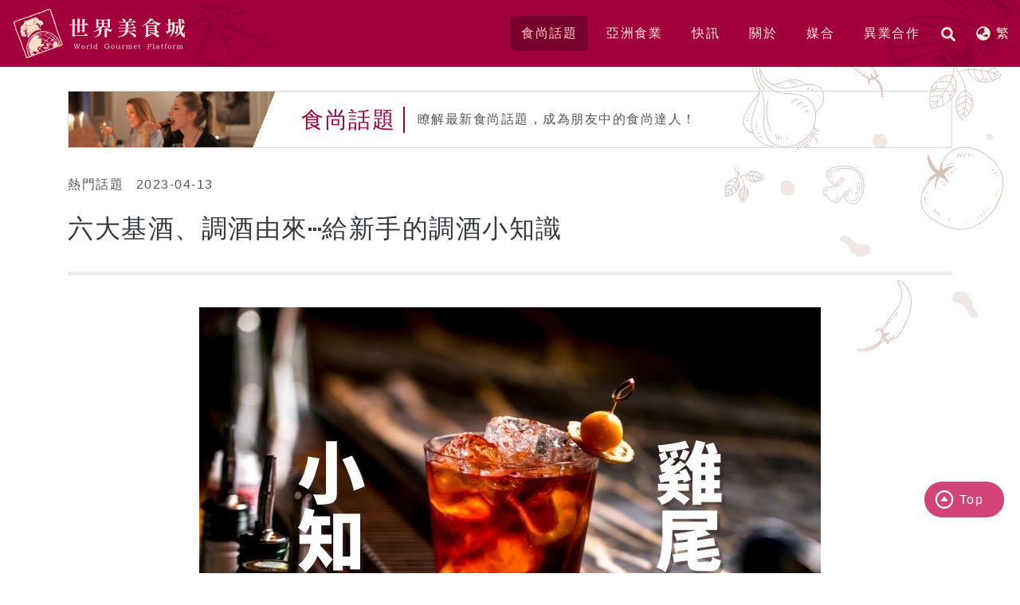

--- FILE ---
content_type: text/html; charset=UTF-8
request_url: https://wgp.circlelinks.net/topic/311
body_size: 23506
content:
<!DOCTYPE html>
<html lang="zh-TW">

<head>
    <title>六大基酒、調酒由來⋯給新手的調酒小知識 | 食尚話題 | 世界美食城</title>
    <meta charset="UTF-8">
    <meta name="viewport" content="width=device-width, initial-scale=1.0">
        <meta name="description" content="為你整理調酒相關文章，帶你認識六種基酒和趣味小知識，讓你在喝酒場合成為萬事通，並希望你感受到調酒的無窮魅力和樂趣。">
                <!-- zh-TW -->
            <link rel="stylesheet" href="/css/app_zh.min.css?v=031547">
        
    <!-- favicon -->
    <link rel="apple-touch-icon" sizes="128x128" href="/img/favicon.png" />
    <link rel="shortcut icon" sizes="128x128" href="/img/favicon.png" />

    <meta property="og:title" content="六大基酒、調酒由來⋯給新手的調酒小知識 |  食尚話題 | 世界美食城">
    <meta property="og:site_name" content="世界美食城 World Gourmet Platform">
    <meta property="og:description" content="為你整理調酒相關文章，帶你認識六種基酒和趣味小知識，讓你在喝酒場合成為萬事通，並希望你感受到調酒的無窮魅力和樂趣。">
    <meta property="og:type" content="Website">
    <meta property="og:url" content="https://wgp.circlelinks.net/topic/311?lang=zh-TW">
    <meta property="og:image" content="https://wgp.circlelinks.net/storage/uploads/6/2023-04/cocktail_beginner_tc_1681374441_tiny.jpg">

    <!-- 這裡會載入 solid 和 brands 這兩類的圖示，最後要記得載入 fontawesome.js -->
    <script src="https://cdnjs.cloudflare.com/ajax/libs/font-awesome/5.1.0/js/solid.js"></script>
    <script src="https://cdnjs.cloudflare.com/ajax/libs/font-awesome/5.1.0/js/brands.js"></script>
    <script src="https://cdnjs.cloudflare.com/ajax/libs/font-awesome/5.1.0/js/fontawesome.js"></script>

    <!-- i18n 語系包檔案 從 resource/lang 產生 -->
    <script src="/js/lang.js"></script>
    <!-- admin header -->
    <!-- Google Tag Manager -->
<script>(function(w,d,s,l,i){w[l]=w[l]||[];w[l].push({'gtm.start':
new Date().getTime(),event:'gtm.js'});var f=d.getElementsByTagName(s)[0],
j=d.createElement(s),dl=l!='dataLayer'?'&l='+l:'';j.async=true;j.src=
'https://www.googletagmanager.com/gtm.js?id='+i+dl;f.parentNode.insertBefore(j,f);
})(window,document,'script','dataLayer','GTM-N4S3M8H');</script>
<!-- End Google Tag Manager --></head>

<body>
    <div class="wrapper">
        <!-- admin body header -->
    <!-- Google Tag Manager (noscript) -->
<noscript><iframe src="https://www.googletagmanager.com/ns.html?id=GTM-N4S3M8H"
height="0" width="0" style="display:none;visibility:hidden"></iframe></noscript>
<!-- End Google Tag Manager (noscript) -->    
        <!-- body_header PC -->
        <header>
            <div class="inner">
                <a class="logo" href="/">
                    <img src="/img/wpg_logo.svg" alt="世界美食城">
                </a>
                <nav class="menu">
                    <ul>
                        <!--食尚話題  -->
                        <li>
                            <a class="  active  " href="/topics">食尚話題                                </a>
                                                    </li>
                        <!-- 亞洲食業 -->
                        <li>
                            <a class="  " href="/companies">亞洲食業                                </a>
                                                    </li>
                        <!-- 快訊 -->
                        <li>
                            <a class="  " href="/newslist">快訊                                </a>
                                                    </li>
                        <!-- 關於 -->
                        <li>
                            <a class="  " href="/about">關於</a>
                        </li>

                                                <!-- 媒合 -->
                        <li>
                            <a class="  " href="/matching">媒合</a>
                        </li>
                        <!-- 異業合作 -->
                        <li>
                            <a class="  " href="/register">異業合作</a>
                        </li>
                    </ul>
                </nav>
               
                <div class="operate">
                    <!-- 搜尋 icon -->
                    <button class="btn search_open">
                        <i class="fas fa-search"></i>
                    </button>
                    <!-- 選單 [三] -->
                    <button class="btn icon_side_open">
                        <i class="fas fa-bars"></i>
                    </button>
                </div>
                
                <!-- 語系切換 -->
                <div class="lang_set">
                    <div class="now_lang">
                        <label for="lang">
                            <i class="fas fa-globe-asia"></i>
                                                            <!-- <img src="./img/icon/flag-Tw.svg" alt="" width="24"> -->
                                <span>繁</span>
                                                                                                                <!-- <i class="fas fa-caret-down"></i> 這是選單箭頭 -->
                        </label>
                    </div>
                                        <div class="lang_option">
                        <a class="active" href="/topics?lang=zh-TW">
                            <!-- <img src="./img/icon/flag-Tw.svg" alt="" width="24">     -->
                            繁體中文
                        </a>
                        <a class="" href="/topics?lang=zh-CN">
                            <!-- <img src="./img/icon/flag-Cn.svg" alt="" width="24">     -->
                            简体中文
                        </a>
                        <a class="" href="/topics?lang=en">
                            <!-- <img src="./img/icon/flag-En.svg" alt="" width="24">     -->
                            English
                        </a>
                    </div>
                </div>

            </div>
        </header>                       

        <!-- 搜尋輸入框 -->
        <div class="search_container">
            <div class="container">
                <form class="keyword_form form-inline" method="GET" action="/search">
                    <input type="search" name="keyword" placeholder="請輸入搜尋關鍵字..." onkeyup="value=value.replace(/\//g,'')">
                    <button type="submit" name="" value="" class="btn_search">搜尋</button>
                </form>
            </div>
        </div>
        
        <!-- body_header 手機版 -->
        <div class="side">
            <button class="btn icon_side_close">
                <i class="fas fa-times"></i>
            </button>
            <div class="inner">
                <form class="keyword_form form-inline" method="GET" action="/search">
                    <input type="search" name="keyword" placeholder="請輸入搜尋關鍵字..." onkeyup="value=value.replace(/\//g,'')">
                    <button type="submit" name="" value="" class="btn_search">搜尋</button>
                </form>
                <ul>
                    <!-- 食尚話題 -->
                    <li><a class="  active  " href="/topics">食尚話題</a></li>
                    <!-- 亞洲食業 -->
                    <li><a class="  " href="/companies">亞洲食業</a></li>
                    <!-- 快訊 -->
                    <li><a class="  " href="/newslist">快訊</a></li>
                    <!-- 關於 -->
                    <li><a class="  " href="/about">關於</a></li>
                                        <!-- 媒合 -->
                    <li><a class="  " href="/matching">媒合</a></li>
                    <!-- 異業合作 -->
                    <li><a href="/register">異業合作</a></li>
                    <!-- 語系切換 -->
                    <li class="lang_option"> 
                        <span class="lang_title">
                            <i class="fas fa-globe-asia"></i>
                            Language
                        </span>
                        <div class="lang_box">
                            <a class="active" href="/?lang=zh_tw">繁</a>
                            <a class="" href="/?lang=zh_cn">简</a>
                            <a class="" href="/?lang=en">EN</a>
                        </div>
                    </li>
                </ul>
            </div>
        </div>
        <div class="container">
            <div class="subject_title  topics row mx-0">
                <div class="subject_title_cover col-3"></div>
                <div class="subject_title_contet col-9">
                    <h3 class="subject_title_name">食尚話題</h3>
                    <p class="subject_title_intro">瞭解最新食尚話題，成為朋友中的食尚達人！</p>
                </div>
            </div>
            <div class="row">
                <div class="col-12">
                    <article class="article_block">
                        <div class="date">
                            <span>熱門話題</span>
                            <span>2023-04-13</span>
                        </div>
                        <h2 class="article_title">六大基酒、調酒由來⋯給新手的調酒小知識</h2>
                        <!-- 編輯器內容 -->
                        <div class="article_content">
                            <p><img style="display: block; margin-left: auto; margin-right: auto;" src="/storage/uploads/img_1681372470.jpg" alt="雞尾酒小知識" width="780" height="585" /><!-- 模組 一般 normal DOM none-editable by add class=mceNonEditable --></p>
<div class="container">
<div class="row mx-0 article_grid text admin">
<div class="text_content">
<p>喝過千杯酒，不如學會一門調酒術。如果你對調酒文化還處於一知半解的狀態，那麼這裡你來對地方了。在本篇懶人包中，我們為你整理調酒相關文章，帶你認識六種基酒和趣味小知識，讓你在喝酒場合成為萬事通，並希望你感受到調酒的無窮魅力和樂趣。</p>
</div>
</div>
</div>
<div class="article_grid"><hr /><!-- 模組 一般 normal DOM none-editable by add class=mceNonEditable --></div>
<div class="container">
<div class="row mx-0 article_grid text admin">
<h3 class="text_title">認識六大基酒</h3>
<h5 class="text_sub_title">白蘭地、威士忌、琴酒</h5>
<div class="text_content">
<p>烈酒種類繁多，其中的白蘭地、威士忌、琴酒這三種更是全球廣受歡迎的基酒。對於想要認識調酒的人來說，了解這三種基酒是必備知識。了解三者之間的區別可以幫助酒客確立自己飲酒的偏好，並從中了解各類烈酒的口感和風味。在本篇文章，我們將深入了解白蘭地、威士忌和琴酒，探討三者之間的區別，包含製造方式、特點和讀懂酒標資訊的小秘訣。</p>
</div>
</div>
</div>
<p><a href="https://wgp.circlelinks.net/topic/75"><img style="display: block; margin-left: auto; margin-right: auto;" src="/storage/uploads/img_1681372562.jpg" alt="白蘭地、威士忌、琴酒" width="780" height="290" /></a><br /><!-- 模組 一般 normal DOM none-editable by add class=mceNonEditable --></p>
<div class="container">
<div class="row mx-0 article_grid text admin">
<h5 class="text_sub_title">伏特加、蘭姆酒、龍舌蘭</h5>
<div class="text_content">
<p>你喜歡喝蘭姆酒嗎？你是否知道，白色蘭姆和金色蘭姆有何區別？又或者，同樣都是龍舌蘭酒，你是否嘗過不同類型？在調酒的過程中，對烈酒具備足夠知識非常重要。本文我們將探討其他三種最常見的烈酒：伏特加、蘭姆酒和龍舌蘭。通過比較三者的口感、產地和酒標資訊，幫助初學者充分了解這些基酒的不同之處。</p>
</div>
</div>
</div>
<p><a href="https://wgp.circlelinks.net/topic/78"><img style="display: block; margin-left: auto; margin-right: auto;" src="/storage/uploads/img_1681372609.jpg" alt="伏特加、蘭姆酒、龍舌蘭" width="780" height="290" /></a><br /><!-- 模組 一般 normal DOM none-editable by add class=mceNonEditable --></p>
<div class="container">
<div class="row mx-0 article_grid text admin">
<h3 class="text_title">調酒大小事</h3>
<h5 class="text_sub_title">千奇百怪調酒名稱</h5>
<div class="text_content">
<p>「螺絲起子」和「血腥瑪麗」，分明是工具名稱和人名，竟然會是調酒名稱！這些有趣的調酒名稱有什麼來歷？究竟是調酒天才的創意結晶，還是純粹的巧合？本文我們帶大家認識這些有趣的雞尾酒名稱由來，領略調酒界的幽默和創意。</p>
</div>
</div>
</div>
<p><a href="https://wgp.circlelinks.net/topic/83"><img style="display: block; margin-left: auto; margin-right: auto;" src="/storage/uploads/img_1681372835.jpg" alt="千奇百怪調酒名稱" width="780" height="290" /></a><br /><!-- 模組 一般 normal DOM none-editable by add class=mceNonEditable --></p>
<div class="container">
<div class="row mx-0 article_grid text admin">
<h5 class="text_sub_title">早午餐配酒？</h5>
<div class="text_content">
<p>在一個陽光明媚的週日早晨，你踏入了一家網美餐廳，點了一份色香味俱佳的早午餐。然而，面前突然端上血腥瑪麗，那鮮紅到懾人的酒精飲料直接打亂你的步調。這看似不和諧的組合，在20年代的美國蔚為風潮。早午餐與調酒之間的奇妙關係究竟從何而來？</p>
</div>
</div>
</div>
<p><a href="https://wgp.circlelinks.net/topic/77"><img style="display: block; margin-left: auto; margin-right: auto;" src="/storage/uploads/img_1681373062.jpg" alt="早午餐配酒？" width="780" height="290" /></a></p>
                            <!-- 分隔線 -->
                            <div class="row article_grid">
                                <hr>
                            </div>
                        </div>
                        <!-- 內頁人物區塊 -->
                        <div class="author_block">
                            <div class="author_item">
                                <span class="author_item_cover" href="#">
                                    <img src="/storage/uploads/shares/Entrepreneur/5f4d41c18c535.jpg" alt="漫漫編" title="漫漫編">
                                </span>
                                <div class="author_item_info">
                                    <h6 class="item_name">漫漫編</h6>
                                    <small class="item_intro">世界美食城</small>
                                </div>
                                <p class="author_item_content">從快步調的世界學會慢節奏享受。生活百態，在漫漫的人生中慢慢體會。</p>
                            </div>
                        </div>
                    </article>
                    <!-- 我要分享 -->
                    <div class="article_share_box">
                        <span>我要分享：</span>
                        <a class="article-share-item" target="_blank" href="https://www.facebook.com/sharer/sharer.php?u=http://wgp-cdn.circlelinks.net/topic/311" title="分享到 Facebook"><i class="fab fa-facebook-f"></i></a>
                        <a class="article-share-item" target="_blank" href="https://twitter.com/intent/tweet?source=http://wgp-cdn.circlelinks.net/topic/311" title="分享到 Twitter"><i class="fab fa-twitter"></i></i></a>
                        <a class="article-share-item js-share-line" target="_blank" data-title="六大基酒、調酒由來⋯給新手的調酒小知識" data-url="http://wgp-cdn.circlelinks.net/topic/311" title="分享到 Line"><i class="fab fa-line"></i></a>
                        <a class="article-share-item" href="mailto:?subject=六大基酒、調酒由來⋯給新手的調酒小知識" title="用 Email 分享給朋友"><i class="fas fa-envelope"></i></a>
                    </div>
                    <!-- 相關文章 -->
                                        <h5 class="my-5">相關文章</h5>
                    <div class="article_list_3 row">
                                                <div class="item col-12 col-md-4">
                            <div>
                                <a class="item_cover" href="/topic/82" title="清酒、泡盛、燒酎，有什麼差？一次帶你認識日本國酒">
                                    <img src="/uploads/shares/Topic/48/6081209aa1acc.jpg" alt="清酒、泡盛、燒酎，有什麼差？一次帶你認識日本國酒" title="清酒、泡盛、燒酎，有什麼差？一次帶你認識日本國酒">
                                </a>
                                <div class="item_label">
                                    <span class="label_share">熱門話題</span>
                                </div>
                                <h3>
                                    <a href="/topic/82" title="清酒、泡盛、燒酎，有什麼差？一次帶你認識日本國酒">清酒、泡盛、燒酎，有什麼差？一次帶你認識日本國酒</a>
                                </h3>
                                <p class="item_content">
                                    到了盛行飲酒的日本，不只清酒，還有兩款同樣知名的好酒！就讓美食城來帶大家認識這三款國酒吧~
                                </p>
                            </div>
                        </div>
                                                <div class="item col-12 col-md-4">
                            <div>
                                <a class="item_cover" href="/topic/188" title="玻璃酒瓶變紙裝，你願意嘗試嗎？飲品包裝新趨勢">
                                    <img src="/uploads/6/2022-05/paper_bottle_thumbnail.jpg" alt="玻璃酒瓶變紙裝，你願意嘗試嗎？飲品包裝新趨勢" title="玻璃酒瓶變紙裝，你願意嘗試嗎？飲品包裝新趨勢">
                                </a>
                                <div class="item_label">
                                    <span class="label_share">熱門話題</span>
                                </div>
                                <h3>
                                    <a href="/topic/188" title="玻璃酒瓶變紙裝，你願意嘗試嗎？飲品包裝新趨勢">玻璃酒瓶變紙裝，你願意嘗試嗎？飲品包裝新趨勢</a>
                                </h3>
                                <p class="item_content">
                                    英國首度推出市售紙瓶包裝的葡萄酒，同時歐洲各地也早已有廠商陸續加入環保包裝開發的行列。今天美食城來探討這個在世界逐漸發酵的環保趨勢。
                                </p>
                            </div>
                        </div>
                                                <div class="item col-12 col-md-4">
                            <div>
                                <a class="item_cover" href="/topic/274" title="舊世界、新世界之外，你聽過「新緯度」葡萄酒嗎？">
                                    <img src="/uploads/6/2023-01/new_latitude_wine_thumbnail_tc.jpg" alt="舊世界、新世界之外，你聽過「新緯度」葡萄酒嗎？" title="舊世界、新世界之外，你聽過「新緯度」葡萄酒嗎？">
                                </a>
                                <div class="item_label">
                                    <span class="label_share">熱門話題</span>
                                </div>
                                <h3>
                                    <a href="/topic/274" title="舊世界、新世界之外，你聽過「新緯度」葡萄酒嗎？">舊世界、新世界之外，你聽過「新緯度」葡萄酒嗎？</a>
                                </h3>
                                <p class="item_content">
                                    近年，「新緯度」葡萄酒展露頭角，為葡萄酒的多樣性再添一筆！究竟「新緯度」指什麼？代表的生產國家又有哪些呢？
                                </p>
                            </div>
                        </div>
                                            </div>
                                    </div>
                            </div>
        </div>
    </div>
    <footer>
    <div class="inner clearfix">
        <nav class="section">
            <h6 class="sitemap-title">文章</h6>
            <a class="sitemap-link" href="/topics">食尚話題</a>
            <a class="sitemap-link" href="/companies">亞洲食業</a>
            <a class="sitemap-link" href="/newslist">快訊</a>
        </nav>
        <nav class="section">
            <h6 class="sitemap-title">世界美食城</h6>
            <a class="sitemap-link" href="/about">關於</a>
                        <a class="sitemap-link" href="/matching">媒合</a>
            <a class="sitemap-link" href="/register">異業合作</a>
        </nav>
        <nav class="section">
            <h6 class="sitemap-title">權益</h6>
            <a class="sitemap-link" href="/privacy">隱私權條款</a>
            <a class="sitemap-link" href="/service_terms">服務條款</a>
        </nav>
        <nav class="section">
            <h6 class="sitemap-title">Language</h6>
            <a class="sitemap-link" href="/?lang=zh_tw">繁體中文</a>
            <a class="sitemap-link" href="/?lang=zh_cn">简体中文</a>
            <a class="sitemap-link" href="/?lang=en">English</a>
        </nav>
        <!-- 手機選單 -->
        <div class="mobile-sitemap">
            <h6>選擇其他頁面：</h6>
            <select class="sitemap-select" onchange="window.location.href=this.value">
                <option  selected  value="/">首頁</option>
                <optgroup label="文章">
                    <option  selected  value="/topics">食尚話題</option>
                    <option  value="/companies">亞洲食業</option>
                    <option  value="/newslist">快訊</option>
                </optgroup>
                <optgroup label="世界美食城">
                    <option  value="/about">關於</option>
                    <option  value="/matching">媒合</option>
                    <option  value="/register">異業合作</option>
                </optgroup>
                <optgroup label="權益">
                    <option  value="/privacy">隱私權條款</option>
                    <option  value="/service_terms">服務條款</option>
                </optgroup>
                <optgroup label="Language">
                    <option  value="/?lang=zh_tw">繁體中文</option>
                    <option  value="/?lang=zh_cn">简体中文</option>
                    <option  value="/?lang=en">English</option>
                </optgroup>
            </select>
        </div>
        <!-- 手機選單 -->

        <div class="share">
            <a class="btn" href="https://www.circles.tw/" target="_blank">登入CiRCLELiNKS</a>
        </div>
    </div>
    <div class="copyright">
        © <span>2022</span> CiRCLELiNKS    </div>
</footer>

<script src="/js/jquery-3.3.1.min.js"></script>
<script src="/js/app.min.js?v=031547"></script>


<!-- admin body footer -->

 
</body>

</html>

--- FILE ---
content_type: text/javascript;charset=UTF-8
request_url: https://wgp.circlelinks.net/js/lang.js
body_size: 79628
content:
window.i18n = {"404":{"subject_title":"\u9801\u9762\u627e\u4e0d\u5230","warn_text_zh":"\u60a8\u9020\u8a2a\u7684\u9801\u9762\u53ef\u80fd\u56e0\u70ba\u7570\u52d5\u6216\u4fee\u6539\u76ee\u524d\u4e0d\u5b58\u5728\u3002","warn_text_en":"Sorry, the page you are looking for doesn't exist.","btn_go_home":"\u56de\u9996\u9801","featured_section_title":"\u98df\u5c1a\u8a71\u984c"},"about":{"subject_title_name":"\u95dc\u65bc","subject_title_intro":"\u52a0\u5165\u3010\u4e16\u754c\u7f8e\u98df\u57ce\u3011\uff0c\u4e00\u540c\u9081\u5411\u570b\u969b\u7684\u821e\u81fa\uff01","about_subtitle":"\u5404\u570b\u7f8e\u98df\uff0c\u76e1\u5728\u4e00\u7ad9","sign_title":"\u6b61\u8fce\u5831\u540d\u4e16\u754c\u7f8e\u98df\u57ce\u6d3b\u52d5\uff01","sign_content":"\u60a8\u6709\u975e\u5e38\u512a\u8cea\u7684\u7522\u54c1\uff0c\u5e0c\u671b\u8b93\u66f4\u591a\u4eba\u77e5\u9053\u55ce\uff1f <br \/><br \/>\u60a8\u6709\u6240\u5411\u62ab\u9761\u7684\u5eda\u85dd\uff0c\u6e34\u671b\u8b93\u4e16\u754c\u5404\u5730\u7684\u4eba\u5011\u90fd\u77e5\u9053\u60a8\u7684\u597d\u624b\u85dd\u55ce\uff1f <br><br \/>\u805a\u96c6\u4e86\u4e9e\u6d32\u6700\u9802\u5c16\u3001\u6700\u512a\u8cea\u7684\u98df\u54c1\u696d\u76f8\u95dc\u696d\u8005\u7684\u3010\u4e16\u754c\u7f8e\u98df\u57ce\u3011<br\/><br\/>\u9080\u8acb\u60a8\u4e00\u540c\u52a0\u5165\uff01","sign_button":"\u6d3b\u52d5\u7c21\u7ae0","intro_title_1":"\u7f8e\u98df\u7684\u767c\u5c55<br>\u8207\u5730\u65b9\u7684\u767c\u5c55\u606f\u606f\u76f8\u95dc","intro_content_1":"\u4e16\u754c\u5404\u5730\u7684\u7f8e\u98df\u767c\u5c55\u9032\u6b65\u8fc5\u901f<br>\n                          \u5f9e\u8001\u724c\u7684\u53e4\u65e9\u5473\u540d\u5e97\uff0c\u5230\u65b0\u5275\u7684\u5be6\u9a57\u6027\n                          <br class=\"d-inline-block d-sm-none\">\n                          \u98f2\u98df\u9910\u5ef3\n                          <br class=\"d-sm-inline-block d-none\">\n                          \u90fd\u6709\u4ed6\u5011\u7684\u7368\u7279\u6545\u4e8b\n                          <br><br>\n                          \u4e16\u754c\u7f8e\u98df\u57ce\u9664\u4e86\u5e36\u4f60\u5403\u597d\u5403\u7684<br>\n                          \u66f4\u5e36\u4f60\u8a8d\u8b58\u7f8e\u98df\u80cc\u5f8c\u7684\u6545\u4e8b\uff01 <br>\n                          \u7528\u5473\u857e\u611f\u53d7\u6b77\u53f2\uff0c\u7528\u77e5\u8b58\u6b23\u8cde\u7f8e\u5473<br>\n                          \u63a2\u7d22\u7f8e\u98df\u4e16\u754c\u7684\u5967\u5999","intro_title_2":"\u5728\u5730\u5546\u5bb6<br>\u8de8\u8db3\u570b\u969b\u7684\u8d77\u9ede","intro_content_2":"\u4e16\u754c\u7f8e\u98df\u57ce\u805a\u96c6\u4e86\u5404\u5730\u7684\u5546\u5bb6\u540d\u5eda<br>\n                          \u4e92\u76f8\u4e32\u806f\u3001\u5206\u4eab\u3001\u5ba3\u50b3\u5404\u570b\u5728\u5730\u7f8e\u98df\uff01 <br>\n                          \u9664\u4e86\u8b93\u597d\u54c1\u724c\u3001\u597d\u7522\u54c1\u6709\u66f4\u591a\u66dd\u5149\u6a5f\u6703<br>\n                          \u4e16\u754c\u7f8e\u98df\u57ce\u4e5f\u5354\u52a9\u54c1\u724c\u9054\u6210\u7dda\u4e0a\u7dda\u4e0b\u7684\u4e32\u806f<br>\n                          \u9032\u4e00\u6b65\u62d3\u5c55B2B\u4ee5\u53caB2C\u570b\u969b\u7684\u751f\u610f\u3002","featured_title":"\u4e16\u754c\u7f8e\u98df\u57ce\u7cbe\u9078","featured_asia_delicacies":"\u4e9e\u6d32\u98df\u696d","featured_hot_topics":"\u71b1\u9580\u8a71\u984c","featured_sharing_recipes":"\u98df\u8b5c\u5206\u4eab","activity_title":"\u7f8e\u98df\u57ce\u4e2d\u6709\u4ec0\u9ebc\u9032\u884c\u4e2d<br>\u7684\u6700\u65b0\u6d3b\u52d5\u55ce?","activity_button":"\u67e5\u770b\u6700\u65b0\u6d3b\u52d5\u52d5\u614b\uff01"},"auth":{"failed":"\u7528\u6237\u540d\u6216\u5bc6\u7801\u9519\u8bef\u3002","throttle":"\u60a8\u7684\u5c1d\u8bd5\u767b\u5f55\u6b21\u6570\u8fc7\u591a. \u8bf7 :seconds \u79d2\u540e\u518d\u8bd5\u3002"},"companies":{"subject_title":"\u4e9e\u6d32\u98df\u696d","subject_content":"\u4e9e\u6d32\u6700\u512a\u8cea\u98df\u696d\u9f4a\u805a\u4e00\u5802\uff0c\u7b49\u5f85\u4f60\u4f86\u767c\u6398\uff01","all_company":"\u6240\u6709\u98df\u696d","inquiry_title":"\u8a62\u50f9\u8868\u55ae","inquiry_info":"<p>\u82e5\u60a8\u5c0d\u5546\u54c1\u611f\u8208\u8da3\uff0c\u8acb\u586b\u5beb\u4ee5\u4e0b\u8868\u55ae\u3002<br>\u4e00\u822c\u8cfc\u8cb7\uff1a<br class=\"d-lg-none\">\u8acb\u60a8\u8f38\u5165\u8cfc\u8cb7\u6578\u91cf\uff0c\u78ba\u8a8d\u904b\u8cbb\u5f8c\u6703\u8207\u60a8\u5831\u50f9\uff01<br>\u4f01\u696d\u63a1\u8cfc\uff1a<br class=\"d-lg-none\">\u8acb\u60a8\u7559\u4e0b\u806f\u7d61\u8cc7\u8a0a\uff0c\u4ee5\u4fbf\u6d3d\u8ac7\u5408\u4f5c\u65b9\u5f0f\uff01<\/p>","product_name":"\u7522\u54c1\u540d\u7a31","product_num":"\u6578\u91cf","contact_info":"\u806f\u7d61\u8cc7\u8a0a","input_name":"\u59d3\u540d","input_name_placeholder":"\u8acb\u586b\u5beb\u59d3\u540d","input_email_placeholder":"\u8acb\u586b\u5bebEmail","label_location":"\u6240\u5728\u5730\u5340","option_default":"\u8acb\u9078\u64c7","option_china":"China \u4e2d\u570b\u5927\u9678","option_hongkong":"HongKong \u9999\u6e2f","option_japan":"Japan \u65e5\u672c","option_malaysia":"Malaysia \u99ac\u4f86\u897f\u4e9e","option_singapore":"Singapore \u65b0\u52a0\u5761","option_taiwan":"Taiwan \u81fa\u7063","option_others":"\u5176\u4ed6","option_inputcity":"\u8acb\u586b\u5beb\u57ce\u5e02","city":"\u57ce\u5e02","address":"\u5730\u5740","address_placeholder":"\u8acb\u586b\u5beb\u5730\u5740","social_account_type":"\u901a\u8a0a\u8edf\u9ad4\u985e\u578b","social_account":"\u901a\u8a0a\u8edf\u9ad4\u5e33\u865f","social_account_placeholder":"\u8acb\u586b\u5beb\u901a\u8a0a\u8edf\u9ad4\u5e33\u865f","inquiry_button":"\u6211\u8981\u8a62\u50f9"},"company_info":{"form_successed":"\u6211\u5011\u5df2\u6536\u5230\u60a8\u7684\u8a62\u50f9\u9700\u6c42\uff0c\u6211\u5011\u5c07\u6703\u5728\u4e09\u500b\u5de5\u4f5c\u5929\u5167\u548c\u60a8\u806f\u7d61\uff0c\u8acb\u60a8\u8010\u5fc3\u7b49\u5019\uff0c\u8b1d\u8b1d\u60a8!"},"crudbooster":{"email_footer":"\u6b64\u90ae\u4ef6\u4e3a\u7cfb\u7edf\u81ea\u52a8\u53d1\u9001\uff0c\u8bf7\u52ff\u56de\u590d\u3002","login_message":"\u8bf7\u7528\u90ae\u7bb1\u767b\u5f55","text_forgot_password":"\u5fd8\u8bb0\u5bc6\u7801?","page_title_login":"\u767b\u5f55\u7a97\u53e3","page_title_forgot":"\u5fd8\u8bb0\u5bc6\u7801","forgot_message":"\u8bf7\u8f93\u5165\u60a8\u7684\u7535\u5b50\u90ae\u4ef6\u5730\u5740,\u4ee5\u4fbf\u627e\u56de\u60a8\u7684\u5bc6\u7801","forgot_text_try_again":"\u518d\u6b21\u767b\u5f55?","text_no_notification":"\u4f60\u6ca1\u6709\u6536\u5230\u4efb\u4f55\u901a\u77e5","text_view_all_notification":"\u67e5\u770b\u5168\u90e8","label_button_profile":"\u4e2a\u4eba\u4e2d\u5fc3","filter_dialog_title":"\u7b5b\u9009","there_is_no_option":"\u8be5\u8f93\u5165\u7c7b\u578b\u6ca1\u6709\u9009\u62e9\u914d\u7f6e","no":"No.","text_enter_the_password":"\u8bf7\u8f93\u5165\u60a8\u7684\u5bc6\u7801\u4ee5\u4fbf\u9a8c\u8bc1\u60a8\u7684\u767b\u5f55","text_or_sign_in":"\u5207\u6362\u7528\u6237","text_default_add_new_module":"\u65b0\u589e :module","text_default_list_module":"\u5217\u8868 :module","text_default_help_password":"\u81f3\u5c11\u4e94\u4e2a\u5b57\u7b26\u3002\u5982\u679c\u6ca1\u6709\u4fee\u6539\u5bc6\u7801\u8bf7\u7559\u7a7a\u3002","text_default_help_upload":"\u652f\u6301\u7684\u56fe\u7247\u7c7b\u578b : JPG, JPEG, PNG, GIF, BMP","text_default_help_number":"\u8bf7\u8f93\u5165\u6570\u5b57","text_default_help_email":"\u8bf7\u8f93\u5165\u4e00\u4e2a\u6709\u6548\u7684\u90ae\u7bb1","text_default_help_text":"\u8bf7\u8f93\u5165\u5b57\u6bcd","text_default_help_url":"\u8bf7\u8f93\u5165\u4e00\u4e2a\u6709\u6548\u7684\u5730\u5740","text_dashboard":"\u63a7\u5236\u9762\u677f","text_delete":"\u5220\u9664","text_prefix_option":"** \u9009\u62e9","text_loading":"\u52a0\u8f7d...","message_after_logout":"\u4e0b\u6b21\u518d\u89c1!","message_forgot_password":"\u5df2\u5c06\u65b0\u5bc6\u7801\u53d1\u9001\u5230\u4f60\u7684\u7535\u5b50\u90ae\u4ef6,\u8bf7\u5230\u6536\u4ef6\u7bb1\u67e5\u770b!","page_not_found":"\u9875\u9762\u6ca1\u6709\u627e\u5230!","page_not_found_text":"\u6ca1\u6709\u641c\u7d22\u5230\u4f60\u8981\u627e\u7684\u9875\u9762\u3002","page_not_found_tips":"* \u8bf7\u786e\u8ba4\u8f93\u5165\u5730\u5740\u662f\u5426\u6b63\u786e<br\/>\n                * \u8bf7\u786e\u8ba4\u5b57\u6bcd\u5927\u5c0f\u5199\u662f\u5426\u6b63\u786e<br\/>\n                * \u4e5f\u8bb8\u60a8\u6b63\u5728\u5bfb\u627e\u7684\u9875\u9762\u5df2\u7ecf\u88ab\u7ba1\u7406\u5458\u5220\u9664<br\/>\n                * \u4f60\u53ef\u4ee5\u901a\u8fc7\u70b9\u51fb\u6d4f\u89c8\u5668\u7684\u540e\u9000\u6309\u94ae\u8fd4\u56de<br\/>","log_try_view":"\u8bf7\u5c1d\u8bd5\u5728:module\u67e5\u770b:name","log_try_edit":"\u8bf7\u5c1d\u8bd5\u5728:module\u7f16\u8f91:name ","log_try_add":"\u8bf7\u5c1d\u8bd5\u5728:module\u6dfb\u52a0\u6570\u636e","log_try_add_save":"\u8bf7\u5c1d\u8bd5\u5728:module\u65b0\u589e:name","log_try_delete":"\u8bf7\u5c1d\u8bd5\u5728:module\u5220\u9664:name","log_try_delete_selected":"\u8bf7\u5c1d\u8bd5\u5728:module\u5220\u9664\u9009\u4e2d\u9879","log_try_delete_image":"\u8bf7\u5c1d\u8bd5\u5728:module\u5220\u9664:name\u7684\u5934\u50cf","log_try_update":"\u8bf7\u5c1d\u8bd5\u5728:module\u66f4\u65b0:name","log_add":"\u5728:module\u65b0\u589e:name","log_update":"\u5728:module\u66f4\u65b0:name","log_delete":"\u5728:module\u5220\u9664:name","log_delete_image":"\u5728:module\u5220\u9664:name\u7684\u5934\u50cf","log_login":":email \u767b\u5f55\u5e76\u9644\u5e26 :ip","log_forgot":"\u6709\u4eba\u4f7f\u7528 :ip \u4e3a :email\u7533\u8bf7\u5bc6\u7801","log_logout":":email \u9000\u51fa","alert_delete_selected":"\u4f60\u786e\u8ba4\u6279\u91cf\u5220\u9664\u5417 ?","alert_delete_selected_success":"\u5220\u9664\u9009\u4e2d\u9879 !","alert_bulk_action_button":"\u4f60\u786e\u8ba4","alert_action":"\u4f60 :action \u6210\u529f !","alert_add_data_success":"\u65b0\u589e\u6210\u529f !","alert_add_data_failed":"\u4fdd\u5b58\u5931\u8d25 !","alert_update_data_success":"\u66f4\u65b0\u5b8c\u6210 !","alert_update_data_failed":"\u66f4\u65b0\u5931\u8d25","alert_delete_data_success":"\u5220\u9664\u6210\u529f !","alert_want_to_logout":"\u9000\u51fa\u767b\u5f55?","alert_warning":"\u54ce\u5440","alert_danger":"\u4e0d\u5999 ....","alert_success":"\u54c7, \u5e72\u7684\u4e0d\u9519...","alert_info":"\u901a\u77e5","alert_primary":"\u901a\u77e5","alert_session_expired":"\u4f1a\u8bdd\u8fc7\u671f,\u8bf7\u91cd\u65b0\u767b\u5f55!","alert_password_wrong":"\u5bf9\u4e0d\u8d77,\u4f60\u7684\u5bc6\u7801\u662f\u9519\u8bef\u7684!","alert_required":"\u8bf7\u786e\u8ba4\u6b63\u786e\u586b\u5199\u6240\u6709\u5fc5\u586b\u5b57\u6bb5","alert_error_ajax":"\u62b1\u6b49\uff0c\u786e\u5b9e\u6709\u95ee\u9898\uff0c\u6211\u4eec\u4f1a\u5c3d\u5feb\u4fee\u590d\u5b83!","alert_validation_error":"\u8bf7\u6b63\u786e\u586b\u5199: :error","add_data_page_title":":module\u65b0\u589e","edit_data_page_title":":module\u7f16\u8f91","detail_data_page_title":":module\u8be6\u60c5","default_module_description":"\u5217\u8868","delete_description_confirm":"\u5220\u9664\u4e4b\u540e\u5c06\u65e0\u6cd5\u6062\u590d!","delete_title_confirm":"\u786e\u8ba4\u5220\u9664\u5417 ?","action_show_data":"\u67e5\u770b","action_add_data":"\u65b0\u589e","action_delete_selected":"\u5220\u9664","action_label":"\u64cd\u4f5c","action_detail_data":"\u8be6\u60c5","action_edit_data":"\u7f16\u8f91","action_delete_data":"\u5220\u9664","button_cancel":"\u64a4\u9500","button_add":"\u65b0\u589e","button_edit":"\u7f16\u8f91","button_back":"\u8fd4\u56de","button_save":"\u4fdd\u5b58","button_save_more":"\u4fdd\u5b58\u5e76\u7ee7\u7eed","button_import":"\u5bfc\u5165","button_export":"\u5bfc\u51fa","button_filter":"\u7b5b\u9009","button_close":"\u5173\u95ed","button_submit":"\u63d0\u4ea4","button_logout":"\u9000\u51fa","button_sign_in":"\u767b\u5f55","button_selected_action":"\u6279\u91cf","button_download_file":"\u4e0b\u8f7d","button_reset":"\u91cd\u7f6e","export_dialog_title":"\u5bfc\u51fa","export_dialog_filename":"\u6587\u4ef6\u540d","export_dialog_help_filename":"\u652f\u6301\u81ea\u5b9a\u4e49\u6587\u4ef6\u540d","export_dialog_maxdata":"\u6700\u5927\u884c\u6570","export_dialog_help_maxdata":"\u6bcf\u6b21\u53ea\u5141\u8bb8\u5bfc\u51fa1~10\u4e07\u884c\u6570\u636e","export_dialog_columns":"\u6807\u9898\u5b57\u6bb5","export_dialog_format_export":"\u5bfc\u51fa\u6587\u4ef6\u683c\u5f0f","export_dialog_show_advanced":"\u663e\u793a\u9ad8\u7ea7","export_dialog_page_size":"\u5bfc\u51fa\u9875\u9762\u5927\u5c0f","export_dialog_set_default":"\u8bbe\u7f6e\u4e3a\u9ed8\u8ba4\u7684\u9875\u9762\u5927\u5c0f","export_dialog_page_orientation":"\u5bfc\u51fa\u9875\u9762\u65b9\u5411","import_page_title":"\u5bfc\u5165:module","dashboard_default_text":"\u6b22\u8fce\u6765\u5230:appname\u7684\u63a7\u5236\u9762\u677f","form_back_to_list":"\u8fd4\u56de:module\u5217\u8868","not_logged_in":"\u4f60\u8fd8\u6ca1\u6709\u767b\u5f55!","menu_navigation":"\u5bfc\u822a","table_data_not_found":"\u6ca1\u6709\u6709\u6548\u6570\u636e","notice_delete_file_upload":"* \u5982\u679c\u4f60\u60f3\u4e0a\u4f20\u65b0\u7684\u6587\u4ef6\uff0c\u8bf7\u5148\u5220\u9664\u5df2\u4e0a\u4f20\u6587\u4ef6\uff01","file_broken":"\u6587\u4ef6\u597d\u50cf\u5df2\u7ecf\u88ab\u635f\u574f !. \u70b9\u51fb\u5220\u9664\u5e76\u91cd\u65b0\u4e0a\u4f20.","denied_access":"\u5bf9\u4e0d\u8d77\uff0c\u4f60\u6ca1\u6709\u8bbf\u95ee\u6743\u9650!","denied_update":"\u5bf9\u4e0d\u8d77\uff0c\u4f60\u6ca1\u6709\u66f4\u65b0\u6743\u9650!","denied_create":"\u5bf9\u4e0d\u8d77\uff0c\u4f60\u6ca1\u6709\u65b0\u589e\u6743\u9650!","denied_delete":"\u5bf9\u4e0d\u8d77\uff0c\u4f60\u6ca1\u6709\u5220\u9664\u6743\u9650!","user_image":"\u5934\u50cf","online":"\u5728\u7ebf","controller_route_404":"\u9875\u9762\u4e0d\u5b58\u5728","home":"\u9996\u9875","Notifications":"Notifications","Privileges":"Privileges","Privileges_Roles":"\u89d2\u8272\u6743\u9650","Add_New_Privilege":"\u65b0\u589e\u89d2\u8272","List_Privilege":"\u89d2\u8272\u5217\u8868","add_user":"\u65b0\u589e\u7528\u6237","List_users":"\u7528\u6237\u5217\u8868","Menu_Management":"\u83dc\u5355\u7ba1\u7406","Add_New_Setting":"\u65b0\u589e\u914d\u7f6e","Add_New_Module":"\u65b0\u589e\u6a21\u5757","List_Module":"\u6a21\u5757\u5217\u8868","Add_New_Statistic":"\u65b0\u589e\u7edf\u8ba1\u89c6\u56fe","List_Statistic":"\u7edf\u8ba1\u89c6\u56fe\u5217\u8868","Add_New_API":"\u65b0\u589eAPI","API_Generator":"API\u751f\u6210\u5668","Statistic_Builder":"\u7edf\u8ba1\u89c6\u56fe","Module_Generator":"\u6a21\u5757\u751f\u6210\u5668","settings":"\u914d\u7f6e\u7ba1\u7406","Users_Management":"\u7528\u6237\u7ba1\u7406","list_API":"API\u5217\u8868","Generate_Screet_Key":"\u751f\u6210\u5bc6\u94a5","Add_New_Email":"\u65b0\u5efa\u90ae\u4ef6","List_Email_Template":"\u90ae\u4ef6\u6a21\u5757\u5217\u8868","Email_Templates":"\u90ae\u4ef6\u6a21\u5757","Log_User_Access":"\u64cd\u4f5c\u8bb0\u5f55","SUPERADMIN":"\u7ba1\u7406\u9762\u677f","click_here":"\u70b9\u8fd9\u91cc","right":"right","left":"left","all_rights_reserved":"All Rights Reserved","copyright":"Copyright","powered_by":"Powered by","notification_you_have":"\u4f60\u6536\u5230","notification_notification":"\u901a\u77e5","notification_new":"\u4f60\u6536\u5230\u4e00\u6761\u65b0\u7684\u901a\u77e5!","login_register_style":"\u767b\u5f55\u98ce\u683c","email_setting":"\u90ae\u7bb1\u8bbe\u7f6e","application_setting":"\u5e94\u7528\u8bbe\u7f6e","filter_select_operator_type":"\u9009\u62e9","filter_ascending":"\u987a\u5e8f","filter_descending":"\u5012\u5e8f","filter_equal_to":"\u7b49\u4e8e","filter_like":"\u6a21\u7cca\u67e5\u8be2","filter_not_like":"\u6a21\u7cca\u6392\u9664","filter_greater_than_or_equal":"\u5927\u4e8e\u7b49\u4e8e","filter_less_than_or_equal":"\u5c0f\u4e8e\u7b49\u4e8e","filter_less_than":"\u5c0f\u4e8e","filter_greater_than":"\u5927\u4e8e","filter_not_equal_to":"\u4e0d\u7b49\u4e8e","filter_in":"\u5305\u542b","filter_not_in":"\u4e0d\u5305\u542b","filter_between":"\u65e5\u671f\u6216\u6570\u5b57\u533a\u95f4","filter_sort_ascending":"\u987a\u5e8f\u6392\u5217","filter_sort_descending":"\u5012\u5e8f\u6392\u5217","filter_eg":"\u4f8b\u5982","filter_lorem_ipsum":"Lorem ipsum","filter_lorem_ipsum_dolor_sit":" Lorem,Ipsum,Dolor Sit","filter_search":"\u67e5\u8be2","filter_from":"\u4ece","filter_to":"\u5230","confirmation_yes":"\u662f!","confirmation_no":"\u5426","chose_an_image":"\u9009\u62e9\u4e00\u5f20\u56fe\u7247 ","chose_an_file":"\u9009\u62e9\u4e00\u4e2a\u6587\u4ef6 ","confirmation_title":"\u786e\u8ba4","confirmation_text":"\u4f60\u786e\u8ba4\u6267\u884c\u6b64\u64cd\u4f5c\u5417?","confirmButtonText":"\u662f","privileges_name":"\u89d2\u8272\u540d\u79f0","privileges_super_admin":"\u8d85\u7ea7\u7ba1\u7406\u5458","privileges_standart_user":"\u666e\u901a\u7528\u6237","privileges_ID":"\u89d2\u8272\u7f16\u53f7","set_as_superadmin":"\u8bbe\u7f6e\u4e3a\u8d85\u7ea7\u7ba1\u7406\u5458","chose_theme_color_select":"** \u9009\u62e9\u4e3b\u9898","chose_theme_color":" \u4e3b\u9898\u989c\u8272","privileges_configuration":"\u6743\u9650\u914d\u7f6e","privileges_module_list_no":"\u7f16\u53f7","privileges_module_list_mod_names":"\u6a21\u5757\u540d\u79f0","privileges_module_list_view":"\u67e5\u770b","privileges_module_list_create":"\u53ef\u5199","privileges_module_list_read":"\u53ea\u8bfb","privileges_module_list_update":"\u66f4\u65b0","privileges_module_list_delete":"\u5220\u9664","datamodal_select":"\u9009\u62e9","datamodal_search_and_enter":"\u67e5\u8be2\u5e76\u8fdb\u5165...","datamodal_enter_to_search":"\u8fdb\u5165\u67e5\u8be2","datamodal_browse_data":"\u6d4f\u89c8\u6570\u636e"},"global":{"recommend":"\u63a8\u85a6","share":"\u6211\u8981\u5206\u4eab\uff1a","relative_article":"\u76f8\u95dc\u6587\u7ae0","form_check_number":"\u8acb\u8f38\u5165\u6574\u6578","form_check_required":"\u5fc5\u586b","form_check_email":"\u8acb\u8f38\u5165\u6b63\u78ba\u683c\u5f0f\u7684Email"},"index":{"title_topics":"\u98df\u5c1a\u8a71\u984c","title_matching":"\u5a92\u5408\u9700\u6c42","title_products":"\u512a\u54c1\u5206\u4eab","title_cook":"\u540d\u5eda\u7f8e\u994c","title_restaurant":"\u9910\u5ef3\u9957\u5bb4","title_social":"\u5408\u4f5c\u55ae\u4f4d"},"matching":{"subject_title":"\u5a92\u5408","matching_info":"<p>\u9019\u88e1\u63d0\u4f9b\u60a8\u6700\u4f73\u5a92\u5408\u670d\u52d9\uff01 <\/p><p>\u82e5\u8cb7\u5bb6\/\u516c\u53f8\u63a1\u8cfc\u65b9\u6709\u6b63\u5728\u5c0b\u627e\u7684\u5546\u54c1\uff0c\u5e0c\u671b\u5c07\u9700\u6c42\u520a\u767b\u65bc\u6b64\u5a92\u5408\u9801\u4ee5\u5f97\u5230\u66f4\u591a\u66dd\u5149\uff0c\u8acb\u4f7f\u7528\u8a0a\u606f\u806f\u7d61\u6211\u5011\u63d0\u4ea4\u60a8\u7684\u9700\u6c42\u3002 <\/p><p>\u5c0d\u4ee5\u4e0b\u5a92\u5408\u9700\u6c42\u6709\u8208\u8da3\u7684\u8ce3\u5bb6\/\u5ee0\u5546\uff0c\u8acb\u4f7f\u7528\u8a0a\u606f\u548c\u6211\u5011\u806f\u7d61\u4e26\u63d0\u4f9b\u76f8\u95dc\u5a92\u5408\u7de8\u865f\uff0c\u6211\u5011\u5c07\u6703\u70ba\u60a8\u63d0\u4f9b\u5f8c\u7e8c\u7684\u670d\u52d9\u3002<\/p>","matching_num":"\u7de8\u865f:","matching_deadline":"\u9700\u6c42\u622a\u6b62\u65e5\uff1a","case_closed":"\u7d50\u6848"},"newslist":{"subject_title":"\u5feb\u8a0a","subject_content":"\u6700\u65b0\u4e9e\u6d32\u7f8e\u98df\u6d3b\u52d5\u6d88\u606f\uff0c\u638c\u63e1\u98df\u696d\u6700\u65b0\u52d5\u614b\uff01","all_news":"\u6240\u6709\u5feb\u8a0a"},"pagination":{"previous":"&laquo; \u4e0a\u4e00\u9875","next":"\u4e0b\u4e00\u9875 &raquo;"},"passwords":{"password":"\u5bc6\u7801\u81f3\u5c11\u662f\u516d\u4f4d\u5b57\u7b26\u5e76\u4e14\u5339\u914d\u3002","reset":"\u5bc6\u7801\u91cd\u7f6e\u6210\u529f\uff01","sent":"\u5bc6\u7801\u91cd\u7f6e\u90ae\u4ef6\u5df2\u53d1\u9001\uff01","token":"\u5bc6\u7801\u91cd\u7f6e\u4ee4\u724c\u65e0\u6548\u3002","user":"\u627e\u4e0d\u5230\u8be5\u90ae\u7bb1\u5bf9\u5e94\u7684\u7528\u6237\u3002"},"privacy":{"subject_title":"\u96b1\u79c1\u6b0a\u689d\u6b3e","article_content":"<p>\u672c\u96b1\u79c1\u6b0a\u689d\u6b3e\u6700\u65b0\u66f4\u65b0\u65e5\u671f\u70ba 2020 \u5e74 9 \u6708 1 \u65e5\u3002<br>\u65af\u6574\u5408\u884c\u92b7\u6709\u9650\u516c\u53f8\uff08\u4e0b\u7a31\u672c\u516c\u53f8\uff09\u5c0d\u65bc\u96b1\u79c1\u6b0a\u4fdd\u969c\u548c\u500b\u4eba\u8cc7\u6599\u4e4b\u7dad\u8b77\uff0c\u7d55\u5c0d\u5c0a\u91cd\u4e26\u7d66\u4e88\u6700\u5927\u9650\u5ea6\u4e4b\u4fdd\u969c\u3002<\/p>\n                        \n                          <h5>\u4e00. \u7e3d\u8aaa\u660e<\/h5>\n                          <p class=\"ml-4\">\u4f7f\u7528\u8005\u8a3b\u518a\u6216\u4f7f\u7528\u672c\u516c\u53f8\u6240\u6709\u53ca\u71df\u904b\u7684\u7db2\u7ad9\u3001\u6216\u4efb\u4f55\u76f8\u95dc\u7684\u61c9\u7528\u7a0b\u5f0f\uff08\u4e0b\u7a31\u300c\u4e16\u754c\u7f8e\u98df\u57ce\u300d\u6216\u300c\u672c\u5e73\u53f0\u670d\u52d9\u300d\uff09\uff0c\u5373\u8868\u793a\u4f7f\u7528\u8005\u5df2\u660e\u793a\u540c\u610f\u6216\u5f97\u5230\u6388\u6b0a\u540c\u610f\u63a5\u53d7\u4ee5\u4e0b\u6240\u6709\u96b1\u79c1\u6b0a\u653f\u7b56\u5167\u5bb9\uff08\u4e0b\u7a31\u300c\u672c\u653f\u7b56\u300d\uff09\u3002\u672c\u653f\u7b56\u8aaa\u660e\u7576\u4f7f\u7528\u8005\u4f7f\u7528\u672c\u5e73\u53f0\u670d\u52d9\uff0c\u6216\u8005\u7576\u4f7f\u7528\u8005\u4ee5\u5176\u4ed6\u65b9\u5f0f\u8207\u672c\u516c\u53f8\u4e92\u52d5\u6642\uff0c\u7528\u6236\u8cc7\u8a0a\u5c07\u5982\u4f55\u88ab\u6536\u96c6\u4e26\u4f7f\u7528\u65bc\u300c\u51f1\u65af\u6574\u5408\u884c\u92b7\u6709\u9650\u516c\u53f8\u300d\u4ee5\u53ca\u5176\u95dc\u4fc2\u4f01\u696d\u3002\u672c\u516c\u53f8\u6709\u96a8\u6642\u66f4\u6539\u6b64\u96b1\u79c1\u6b0a\u653f\u7b56\u4e4b\u6b0a\u9650\uff0c\u70ba\u4fdd\u8b77\u7528\u6236\u4e4b\u8cc7\u8a0a\u96b1\u79c1\uff0c\u5efa\u8b70\u96a8\u6642\u67e5\u770b\u4e26\u77ad\u89e3\u672c\u516c\u53f8\u6700\u65b0\u96b1\u79c1\u6b0a\u653f\u7b56\u3002<\/p>\n                          \n                          <h5>\u4e8c. \u500b\u4eba\u8cc7\u6599\u4e4b\u8490\u96c6\u8655\u7406\u53ca\u5229\u7528\u65b9\u5f0f<\/h5>\n                          <ol class=\"ml-5\">\n                              <li>\u500b\u4eba\u8cc7\u6599\u700f\u89bd\u53ca\u8490\u96c6<br>\u7576\u4f7f\u7528\u8005\u4f7f\u7528\u672c\u5e73\u53f0\u670d\u52d9\u6642\uff0c\u672c\u516c\u53f8\u53ef\u80fd\u8490\u96c6\u4ee5\u4e0b\u8cc7\u8a0a\uff1a\n                                  <ul style=\"list-style: disc;\" class=\"ml-4\">\n                                      <li>\u8fa8\u8b58\u500b\u4eba\u8005<\/li>\n                                      <li>\u653f\u5e9c\u8cc7\u6599\u4e2d\u4e4b\u8fa8\u8b58\u8005<\/li>\n                                      <li>\u500b\u4eba\u63cf\u8ff0<\/li>\n                                      <li>\u5176\u4ed6\u793e\u6703\u95dc\u4fc2<\/li>\n                                      <li>\u4f11\u9592\u751f\u6d3b\u53ca\u8208\u8da3<\/li>\n                                      <li>\u751f\u6d3b\u683c\u8abf<\/li>\n                                      <li>\u8077\u696d<\/li>\n                                      <li>\u8ca1\u7522<\/li>\n                                      <li>\u5b78\u6821\u7d00\u9304<\/li>\n                                      <li>\u8457\u4f5c<\/li>\n                                      <li>\u7d04\u5b9a\u6216\u5951\u7d04\u4ee5\u53ca\u5176\u4ed6\u8a73\u5982\u76f8\u95dc\u5404\u9805\u6d3b\u52d5\u9805\u76ee\u9808\u77e5\u6216\u6ce8\u610f\u4e8b\u9805\u6216\u76f8\u95dc\u5951\u7d04\u66f8\u4e4b\u5167\u5bb9<\/li>\n                                      <li>\u5176\u4ed6\u7528\u6236\u56e0\u4f7f\u7528\u672c\u653f\u7b56\u6240\u7522\u751f\u4e4b\u6280\u8853\u8cc7\u8a0a\uff0c\u4f8b\u5982\uff1aCookie\u3001IP \u5730\u5740\u3001\u641c\u5c0b\u53ca\u700f\u89bd\u8cc7\u8a0a\u3001\u88dd\u7f6e\u8cc7\u8a0a\u3001\u8cc7\u6599\u8ffd\u8e64\u3001\u767b\u9304\u6642\u9593\u3001\u4f4d\u7f6e\u8cc7\u8a0a\u3001\u8ca1\u52d9\u4ea4\u6613\u8cc7\u8a0a\u4ee5\u53ca\u5176\u4ed6\u5f97\u4ee5\u8fa8\u8b58\u500b\u4eba\u4f11\u9592\u6d3b\u52d5\u53ca\u8208\u8da3\u3001\u751f\u6d3b\u683c\u8abf\u7b49\u4e4b\u8cc7\u6599\u5176\u4ed6\u4f7f\u7528\u672c\u670d\u52d9\u6240\u63d0\u4f9b\u4e4b\u8cc7\u8a0a\u3002<\/li>\n                                  <\/ul>\n                              <\/li>\n                          \n                              <li>\u500b\u4eba\u8cc7\u6599\u4e4b\u8655\u7406\u53ca\u5229\u7528<br>\n                                  <ol style=\"list-style-type:none;\">\n                                      <li>\u2460. \u4e00\u822c\u76ee\u7684<br>\n                                          <p class=\"ml-4\">\u975e\u516c\u52d9\u6a5f\u95dc\u4f9d\u6cd5\u5b9a\u7fa9\u52d9\u6240\u9032\u884c\u500b\u4eba\u8cc7\u6599\u4e4b\u8490\u96c6\u8655\u7406\u53ca\u5229\u7528\u3001\u5951\u7d04\u3001\u985e\u4f3c\u5951\u7d04\u6216\u5176\u4ed6\u6cd5\u5f8b\u95dc\u4fc2\u4e8b\u52d9\u3001\u500b\u4eba\u8cc7\u6599\u4e4b\u5408\u6cd5\u4ea4\u6613\u696d\u52d9\u6d88\u8cbb\u8005\u3001\u5ba2\u6236\u7ba1\u7406\u8207\u670d\u52d9\u3001\u5546\u696d\u8207\u6280\u8853\u8cc7\u8a0a\u570b\u5167\u5916\u4ea4\u6d41\u696d\u52d9\u3001\u8cc7(\u901a)\u8a0a\u670d\u52d9\u3001\u8cc7(\u901a)\u8a0a\u8207\u8cc7\u6599\u5eab\u7ba1\u7406\u3001\u8cc7\u901a\u5b89\u5168\u8207\u7ba1\u7406\u3001\u7db2\u8def\u8cfc\u7269\u53ca\u5176\u4ed6\u96fb\u5b50\u5546\u52d9\u670d\u52d9\u3001\u5ee3\u544a\u6216\u5546\u696d\u884c\u70ba\u7ba1\u7406\u3001\u5f71\u8996\u3001\u97f3\u6a02\u8207\u5a92\u9ad4\u7ba1\u7406\u8abf\u67e5\u3001\u7d71\u8a08\u8207\u7814\u7a76\u5206\u6790\u3001\u5176\u4ed6\u7d93\u71df\u5408\u65bc\u71df\u696d\u767b\u8a18\u9805\u76ee\u6216\u7d44\u7e54\u7ae0\u7a0b\u6240\u5b9a\u4e4b\u696d\u52d9\u3001\u5176\u4ed6\u54a8\u8a62\u8207\u9867\u554f\u670d\u52d9\uff0c\u5305\u62ec\u4f46\u4e0d\u9650\u65bc\u8aaa\u660e\u672c\u5e73\u53f0\u4e4b\u9069\u7528\u5e74\u9f61\u7d1a\u5225\u3001\u5206\u985e\u5c6c\u6027\u3001\u898f\u5247\u4e4b\u63cf\u8ff0\u53ca\u64cd\u4f5c\u65b9\u5f0f\u3001\u63d0\u4f9b\u66f4\u65b0\u3001\u4fc3\u92b7\u6216\u5176\u4ed6\u6d3b\u52d5\u4e4b\u901a\u77e5\u7b49\uff0c\u78ba\u4fdd\u516c\u53f8\u63d0\u4f9b\u7522\u54c1\u548c\u670d\u52d9\u7684\u5b89\u5168\u53ca\u5b8c\u6574\u6027\u3002<\/p>\n                                      <\/li>\n                          \n                                      <li>\u2461. \u5ee3\u544a\u5546\u53ca\u7b2c\u4e09\u65b9\u670d\u52d9<br>\n                                          <p class=\"ml-4\">\u672c\u5e73\u53f0\u670d\u52d9\u5167\u53ef\u80fd\u6703\u6709\u5ee3\u544a\u5546\/\u7b2c\u4e09\u65b9\u7db2\u7ad9\u3001\u61c9\u7528\u7a0b\u5f0f\u6216\u529f\u80fd\u4e4b\u8d85\u9023\u7d50\u3002\u4f7f\u7528\u8005\u5f97\u5728\u81ea\u884c\u8a55\u4f30\u98a8\u96aa\u5f8c\u9078\u64c7\u4f7f\u7528\u5728\u672c\u5e73\u53f0\u670d\u52d9\u4e0a\u6240\u51fa\u73fe\u4e4b\u5ee3\u544a\u5546\/\u7b2c\u4e09\u65b9\u670d\u52d9\u3002\u6b64\u9805\u7b2c\u4e09\u65b9\u670d\u52d9\u53ef\u80fd\u6703\u548c\u672c\u5e73\u53f0\u670d\u52d9\u4e4b\u6a94\u6848\u4e92\u52d5\u3001\u9023\u7d50\uff0c\u6216\u5f9e\u4f7f\u7528\u8005\u7559\u5b58\u65bc\u672c\u5e73\u53f0\u670d\u52d9\u4e4b\u8cc7\u8a0a\u4e2d\u8490\u96c6\u53ca\/\u6216\u64f7\u53d6\u8cc7\u8a0a\uff08\u5305\u62ec\u4f46\u4e0d\u9650\u65bc\u806f\u7d61\u8cc7\u8a0a\uff09\u3002\u672c\u5e73\u53f0\u670d\u52d9\u4e26\u4e0d\u63a7\u5236\u3001\u7dad\u6301\u6216\u64d4\u4fdd\u4e0a\u8ff0\u5ee3\u544a\u5546\/\u7b2c\u4e09\u65b9\u670d\u52d9\u3001\u5176\u4efb\u4f55\u5167\u5bb9\u8207\u4f7f\u7528\u8005\u4e4b\u4e92\u52d5\uff0c\u4f7f\u7528\u8005\u540c\u610f\u672c\u516c\u53f8\u7121\u9808\u5c0d\u7b2c\u4e09\u65b9\u670d\u52d9\u3001\u61c9\u7528\u7a0b\u5f0f\u3001\u529f\u80fd\u53ca\u5176\u9020\u6210\u4e4b\u640d\u5bb3\u8ca0\u8cac\u3002<\/p>\n                                      <\/li>\n                          \n                                      <li>\u2462. \u4f8b\u5916\u898f\u5b9a<br>\n                                          <p class=\"ml-4\">\n                                              \u9664\u7b26\u5408\u7279\u5b9a\u76ee\u7684\u7684\u5229\u7528\u60c5\u6cc1\u5916\uff0c\u672c\u516c\u53f8\u7d55\u4e0d\u6703\u4efb\u610f\u63d0\u4f9b\u3001\u4ea4\u63db\u3001\u51fa\u79df\u6216\u51fa\u552e\u4efb\u4f55\u4f7f\u7528\u8005\u7684\u500b\u4eba\u8cc7\u6599\u7d66\u5176\u4ed6\u500b\u4eba\u6216\u5718\u9ad4\u3002\u4f46\u4e0b\u8ff0\u60c5\u6cc1\u4e0b\uff0c\u4e0d\u5728\u6b64\u9650\u3002\n                                          <\/p>\n                                          <ul type=\"none\" class=\"ml-4\">\n                                              <li>A. \u6cd5\u5f8b\u6216\u6cd5\u5f8b\u6388\u6b0a\u547d\u4ee4\u8981\u6c42\u63d0\u4f9b\u3002<\/li>\n                                              <li>B. \u4f7f\u7528\u8005\u4ee5\u66f8\u9762\u540c\u610f\u672c\u516c\u53f8\u5f97\u4f7f\u7528\u3002<\/li>\n                                              <li>C. \u53f8\u6cd5\u55ae\u4f4d\u8981\u6c42\u672c\u516c\u53f8\u516c\u958b\u7279\u5b9a\u500b\u4eba\u8cc7\u6599\u6642\uff0c\u672c\u516c\u53f8\u5c07\u8996\u53f8\u6cd5\u55ae\u4f4d\u5408\u6cd5\u6b63\u5f0f\u7684\u7a0b\u5f0f\uff0c\u4ee5\u53ca\u5c0d\u672c\u516c\u53f8\u6240\u6709\u4f7f\u7528\u8005\u4e4b\u5b89\u5168\u8003\u616e\u505a\u5fc5\u8981\u7684\u914d\u5408\u3002<\/li>\n                                              <li>D. \u4f7f\u7528\u8005\u7684\u884c\u70ba\u6709\u640d\u5bb3\u6216\u59a8\u7919\u672c\u7db2\u7ad9\u3001\u672c\u5e73\u53f0\u670d\u52d9\u4e4b\u4f7f\u7528\u8005\u6216\u76f8\u95dc\u7b2c\u4e09\u4eba\u4e4b\u6b0a\u76ca\u4e4b\u98a8\u96aa\u6216\u5df2\u660e\u986f\u9055\u53cd\u672c\u516c\u53f8\u653f\u7b56\u6642\uff0c\u82e5\u672c\u516c\u53f8\u76f8\u4fe1\u63ed\u9732\u6b64\u8cc7\u6599\u7cfb\u70ba\u8fa8\u8b58\u3001\u9023\u7d61\u6216\u5c0d\u8a72\u4eba\u63a1\u53d6\u6cd5\u5f8b\u884c\u52d5\u6240\u5fc5\u8981\u8005\uff0c\u672c\u516c\u53f8\u5f97\u63ed\u9732\u4f7f\u7528\u8005\u4e4b\u500b\u4eba\u8cc7\u6599\u3002<\/li>\n                                              <li>E. \u70ba\u7dad\u8b77\u570b\u5bb6\u5b89\u5168\u6216\u589e\u9032\u516c\u5171\u5229\u76ca\u6240\u5fc5\u8981\u3002<\/li>\n                                              <li>F. \u70ba\u4e86\u63d0\u4f9b\u4f7f\u7528\u8005\u5176\u4ed6\u670d\u52d9\u6216\u512a\u60e0\u6b0a\u76ca\uff0c\u9700\u8981\u8207\u63d0\u4f9b\u8a72\u670d\u52d9\u6216\u512a\u60e0\u4e4b\u7b2c\u4e09\u8005\u5171\u4eab\u7528\u6236\u7684\u8cc7\u6599\u6642\uff0c\u6211\u5011\u5c07\u5728\u6d3b\u52d5\u6642\u63d0\u4f9b\u5145\u5206\u8aaa\u660e\uff0c\u4e26\u4e14\u5728\u8cc7\u6599\u8490\u96c6\u4e4b\u524d\u901a\u77e5\u7528\u6236\uff0c\u4f7f\u7528\u8005\u63a5\u53d7\u9019\u9805\u7279\u5b9a\u670d\u52d9\u6216\u512a\u60e0\u6642\u3002<\/li>\n                                          <\/ul>\n                                      <\/li>\n                                  <\/ol>\n                              <\/li>\n                          \n                          \n                              <li>\u5229\u7528\u4e4b\u671f\u9593\u3001\u5730\u5340\u3001\u5c0d\u8c61\u53ca\u65b9\u5f0f<br>\n                                  <ol style=\"list-style-type:none;\">\n                                      <li>\n                                          \u2460. \u5229\u7528\u4e4b\u671f\u9593<br>\n                                          <p class=\"ml-4\">\u9664\u6cd5\u5f8b\u53e6\u6709\u898f\u5b9a\u5916\uff0c\u4ee5\u4f7f\u7528\u8005\u8981\u6c42\u505c\u6b62\u4f7f\u7528\u4f7f\u7528\u8005\u7684\u500b\u4eba\u8cc7\u6599\u6216\u672c\u516c\u53f8\u505c\u6b62\u63d0\u4f9b\u672c\u670d\u52d9\u4e4b\u65e5\u70ba\u6b62\u3002<\/p>\n                                      <\/li>\n                                      <li>\n                                          \u2461. \u5229\u7528\u4e4b\u5730\u5340<br>\n                                          <p class=\"ml-4\">\u9664\u6cd5\u4ee4\u53e6\u6709\u898f\u5b9a\u5916\uff0c\u672c\u516c\u53f8\u539f\u5247\u4e0a\u50c5\u6703\u57fa\u65bc\u4f7f\u7528\u8005\u6388\u6b0a\u7684\u7bc4\u570d\uff0c\u65bc\u672c\u516c\u53f8\u53ca\u95dc\u4fc2\u4f01\u696d\u71df\u696d\u5b58\u7e8c\u671f\u9593\u53ca\u670d\u52d9\u6240\u80fd\u5230\u9054\u5730\u5340\u5167\uff0c\u4f9d\u7167\u524d\u8ff0\u670d\u52d9\u76ee\u7684\u7bc4\u570d\u70ba\u4f5c\u696d\u4e4b\u5fc5\u8981\u904b\u7528\u5ba2\u6236\u8cc7\u6599\u3002<\/p>\n                                      <\/li>\n                                      <li>\n                                          \u2462. \u5229\u7528\u4e4b\u5c0d\u8c61<br>\n                                          <p class=\"ml-4\">\u672c\u516c\u53f8\u3001\u95dc\u4fc2\u4f01\u696d\u3001\u696d\u52d9\u59d4\u5916\u6a5f\u69cb\u53ca\u76f8\u95dc\u914d\u5408\u4e4b\u5ee0\u5546\uff0c\u6216\u8207\u672c\u516c\u53f8\u56e0\u696d\u52d9\u9700\u8981\u8a02\u6709\u5951\u7d04\u95dc\u4fc2\u6216\u696d\u52d9\u5f80\u4f86\u4e4b\u516c\u79c1\u6a5f\u69cb\uff0c\u6216\u4f9d\u6cd5\u6709\u6b0a\u4e4b\u6a5f\u95dc\u3002<\/p>\n                                      <\/li>\n                                      <li>\n                                          \u2463. \u5229\u7528\u4e4b\u65b9\u5f0f<br>\n                                          <p class=\"ml-4\">\u7b26\u5408\u500b\u4eba\u8cc7\u6599\u76f8\u95dc\u4fdd\u8b77\u6cd5\u4ee4\u4ee5\u81ea\u52d5\u5316\u6a5f\u5668\u6216\u5176\u4ed6\u975e\u81ea\u52d5\u5316\u4e4b\u5229\u7528\u65b9\u5f0f\u3002<\/p>\n                                      <\/li>\n                                  <\/ol>\n                              <\/li>\n                          <\/ol>\n                          \n                          <h5>\u4e09. \u500b\u4eba\u8cc7\u6599\u4e4b\u4fdd\u8b77<\/h5>\n                          <ol class=\"ml-5\">\n                              <li>\u4f7f\u7528\u8005\u53ef\u67e5\u8a62\u3001\u8907\u88fd\u3001\u7533\u8acb\u8b8a\u52d5\u6216\u95b1\u89bd\u5c6c\u65bc\u672c\u4eba\u7684\u500b\u4eba\u8cc7\u6599\uff0c\u82e5\u975e\u672c\u4eba\u6216\u65bc\u672c\u516c\u53f8\u5c1a\u672a\u67e5\u8b49\u4f7f\u7528\u8005\u70ba\u672c\u4eba\u524d\uff0c\u4f7f\u7528\u8005\u4e0d\u5f97\u7533\u8acb\u67e5\u8a62\u3001\u8907\u88fd\u3001\u8acb\u6c42\u95b1\u89bd\u6216\u7533\u8acb\u8b8a\u52d5\u4e0d\u5c6c\u65bc\u672c\u5e33\u865f\u4e4b\u500b\u4eba\u8cc7\u6599\u53ca\u5e33\u865f\u670d\u52d9\u3002\u5982\u975e\u524d\u8ff0\u60c5\u6cc1\u4e4b\u7533\u8acb\u8005\uff0c\u5fc5\u8981\u6642\u4f7f\u7528\u8005\u9700\u63d0\u4f9b\u76f8\u95dc\u500b\u4eba\u8cc7\u6599\u53ca\u66f8\u9762\u8cc7\u8a0a\uff0c\u4f7f\u672c\u516c\u53f8\u53ef\u5354\u52a9\u8655\u7406\u4f5c\u696d\u7a0b\u5f0f\u3002<\/li>\n                              <li>\u4f7f\u7528\u8005\u53ef\u8981\u6c42\u505c\u6b62\u8490\u96c6\u3001\u8655\u7406\u3001\u5229\u7528\u6216\u522a\u9664\u5c6c\u65bc\u672c\u4eba\u4e4b\u500b\u4eba\u8cc7\u6599\uff1b\u4f46\u4e00\u7d93\u505c\u6b62\u6216\u522a\u9664\uff0c\u4f7f\u7528\u8005\u5c07\u7121\u6cd5\u7e7c\u7e8c\u4f7f\u7528\u672c\u5e73\u53f0\u670d\u52d9\u3002<\/li>\n                              <li>\u65bc\u59a8\u5bb3\u570b\u5bb6\u91cd\u5927\u5229\u76ca\u3001\u59a8\u5bb3\u516c\u52d9\u6a5f\u95dc\u57f7\u884c\u6cd5\u5b9a\u8077\u52d9\u3001\u59a8\u5bb3\u8490\u96c6\u6a5f\u95dc\u6216\u7b2c\u4e09\u4eba\u91cd\u5927\u5229\u76ca\u6642\uff0c\u672c\u516c\u53f8\u6709\u6b0a\u62d2\u7d55\u4f7f\u7528\u8005\u4e3b\u52d5\u63d0\u51fa\u8b8a\u66f4\u3001\u522a\u9664\u6216\u7570\u52d5\u500b\u4eba\u8cc7\u6599\u4e4b\u8acb\u6c42\u3002<\/li>\n                              <li>\u4f7f\u7528\u8005\u53ef\u4ee5\u9078\u64c7\u662f\u5426\u63d0\u4f9b\u672c\u516c\u53f8\u76f8\u95dc\u500b\u4eba\u8cc7\u6599\u4e4b\u6b0a\u5229\uff0c\u60df\u5982\u4f7f\u7528\u8005\u9078\u64c7\u62d2\u7d55\u63d0\u4f9b\uff0c\u5c07\u7121\u6cd5\u8a3b\u518a\u6210\u70ba\u672c\u516c\u53f8\u6703\u54e1\uff0c\u4e14\u7121\u6cd5\u63a5\u6536\u672c\u516c\u53f8\u63d0\u4f9b\u4e4b\u76f8\u95dc\u8cc7\u8a0a\u53ca\u670d\u52d9\uff0c\u6216\u7121\u6cd5\u7372\u5f97\u76f8\u95dc\u6d3b\u52d5\u6216\u884c\u92b7\u8a0a\u606f\u7b49\u3002<\/li>\n                          <\/ol>\n                          \n                          \n                          <h5>\u56db. \u500b\u4eba\u8cc7\u6599\u4e4b\u5b89\u5168<\/h5>\n                          <ol class=\"ml-5\">\n                              <li>\u70ba\u4fdd\u8b77\u4f7f\u7528\u8005\u7684\u96b1\u79c1\uff0c\u672c\u516c\u53f8\u5c07\u63d0\u4f9b\u5fc5\u8981\u4e4b\u6280\u8853\u53ca\u63aa\u65bd\u4fdd\u8b77\u500b\u4eba\u8cc7\u6599\u3002<\/li>\n                              <li>\u7528\u6236\u7684\u500b\u4eba\u8cc7\u6599\u3001\u8a3b\u518a\u5e33\u865f\u53ca\u5bc6\u78bc\u7b49\uff0c\u61c9\u59a5\u5584\u4fdd\u7ba1\uff0c\u907f\u514d\u5916\u6d29\u3002<\/li>\n                              <li>\u7528\u6236\u7684\u4fe1\u7528\u5361\u8cc7\u6599\uff0c\u61c9\u59a5\u5584\u4fdd\u7ba1\uff0c\u907f\u514d\u70ba\u4ed6\u4eba\u4e4b\u4e0d\u6cd5\u7528\u9014\u3002<\/li>\n                              <li>\u4f7f\u7528\u8005\u540c\u610f\u5728\u8a3b\u518a\u6210\u70ba\u672c\u653f\u7b56\u4f7f\u7528\u8005\u6642\u6240\u7559\u5b58\u7684\u8cc7\u6599\u8207\u4e8b\u5be6\u76f8\u7b26\uff0c\u5982\u55e3\u5f8c\u4f7f\u7528\u8005\u767c\u73fe\u500b\u4eba\u8cc7\u6599\u906d\u4ed6\u4eba\u975e\u6cd5\u4f7f\u7528\u6216\u6709\u4efb\u4f55\u7570\u5e38\u6642\uff0c\u61c9\u5373\u6642\u901a\u77e5\u672c\u516c\u53f8\u3002<\/li>\n                              <li>\u4f7f\u7528\u8005\u540c\u610f\u65bc\u4f7f\u7528\u672c\u5e73\u53f0\u670d\u52d9\u6642\uff0c\u6240\u63d0\u4f9b\u53ca\u4f7f\u7528\u4e4b\u8cc7\u6599\u7686\u70ba\u5408\u6cd5\uff0c\u4e26\u7121\u4fb5\u5bb3\u7b2c\u4e09\u4eba\u6b0a\u5229\u3001\u9055\u53cd\u7b2c\u4e09\u65b9\u5354\u8b70\u6216\u6d89\u53ca\u4efb\u4f55\u9055\u6cd5\u884c\u70ba\u3002\u5982\u56e0\u4f7f\u7528\u670d\u52d9\u800c\u81f4\u7b2c\u4e09\u4eba\u640d\u5bb3\uff0c\u9664\u672c\u516c\u53f8\u6545\u610f\u6216\u91cd\u5927\u904e\u5931\u5916\uff0c\u672c\u516c\u53f8\u4e26\u4e0d\u8ca0\u64d4\u76f8\u95dc\u8ce0\u511f\u8cac\u4efb\u3002<\/li>\n                          <\/ol>\n                          \n                          \n                          <h5>\u4e94. \u96b1\u79c1\u6b0a\u4fdd\u8b77\u653f\u7b56\u4e4b\u4fee\u8a02<\/h5>\n                          <ol class=\"ml-5\">\n                              <li>\u672c\u516c\u53f8\u5c07\u4e0d\u5b9a\u6642\u66f4\u65b0\u672c\u653f\u7b56\uff0c\u4e26\u9075\u5faa\u4e2d\u83ef\u6c11\u570b\u96b1\u79c1\u6b0a\u8207\u500b\u4eba\u8cc7\u6599\u4fdd\u8b77\u76f8\u95dc\u6cd5\u4ee4\u3002<\/li>\n                              <li>\u672c\u653f\u7b56\u69cb\u6210\u670d\u52d9\u689d\u6b3e\u7684\u4e00\u90e8\u5206\u3002<\/li>\n                              <li>\u5982\u4f7f\u7528\u8005\u4e0d\u540c\u610f\u672c\u653f\u7b56\u4e4b\u4efb\u4f55\u689d\u6b3e\u6216\u4fee\u6539\u8b8a\u66f4\u4e4b\u5167\u5bb9\uff0c\u8acb\u60a8\u7acb\u5373\u505c\u6b62\u4f7f\u7528\u672c\u5e73\u53f0\u670d\u52d9\u3002<\/li>\n                          <\/ol>\n                          \n                          \n                          <h5>\u516d. \u8207\u6211\u5011\u806f\u7e6b<\/h5>\n                          <p class=\"ml-4\">\u5982\u679c\u4f7f\u7528\u8005\u5c0d\u65bc\u672c\u653f\u7b56\u6216\u8207\u500b\u4eba\u8cc7\u6599\u4fdd\u8b77\u6709\u95dc\u4e4b\u4e8b\u9805\u6709\u4efb\u4f55\u7591\u554f\uff0c\u8acb\u901a\u904e\u3010<a href=\"mailto:feedback_wgp@circles.tw\" target=\"_blank\">feedback_wgp@circles.tw<\/a>\u3011\u8207\u6211\u5011\u806f\u7e6b\uff0c\u6211\u5011\u5c07\u76e1\u5feb\u56de\u5fa9\u8aaa\u660e\u3002<\/p>"},"register":{"subject_title_name":"\u7570\u696d\u5408\u4f5c","subject_title_intro":"\u4e00\u540c\u5275\u9020\u5546\u6a5f\uff0c\u70ba\u5f7c\u6b64\u5e36\u4f86\u5546\u696d\u50f9\u503c\uff01","register_content":"<h5>\u4e16\u754c\u7f8e\u98df\u57ce\u5354\u52a9\u5404\u5730\u7684\u98df\u54c1\u76f8\u95dc\u7522\u696d\u5546\u5bb6\u62d3\u5c55\u570b\u969b\u751f\u610f\uff0c\u540c\u6642\u6b61\u8fce\u5404\u754c\u5ee0\u5546\u8de8\u9818\u57df\u5408\u4f5c\uff0c\u4e00\u540c\u5275\u9020\u5546\u6a5f\uff0c\u70ba\u5f7c\u6b64\u5e36\u4f86\u5546\u696d\u50f9\u503c\uff01 <\/h5>","register_content_list":"<ul><li>\u4e16\u754c\u7f8e\u98df\u57ce\u6b61\u8fce\u5404\u7f8e\u98df\u5e73\u53f0\u3001\u5a92\u9ad4\u7b49\u55ae\u4f4d\u9032\u884c\u6587\u7ae0\u4ea4\u63db\u4ee5\u53ca\u884c\u92b7\u5408\u4f5c<\/li><li>\u5a92\u9ad4\u63a1\u8a2a\u9700\u6c42\u3001\u6d3b\u52d5\u5546\u54c1\u5408\u4f5c\u9700\u6c42\u7b49\u7570\u696d\u5408\u4f5c\u7686\u53ef\u4f86\u4fe1\u8a0e\u8ad6<\/li ><li>\u540c\u6642\u6b61\u8fceInstagrammer\/\u90e8\u843d\u5ba2blogger\u4e4b\u5408\u4f5c\u6587\u6848\u3002 <br>\u8a72\u6587\u7ae0\u4e5f\u5c07\u5728\u4e16\u754c\u7f8e\u98df\u57ce\u7db2\u9801\u9032\u884c\u66dd\u5149<\/li><\/ul>","register_info_form_reply":"\u5df2\u6536\u5230\u60a8\u6240\u586b\u5beb\u7684\u8868\u55ae\uff0c\u6211\u5011\u5c07\u6703\u76e1\u5feb\u56de\u8986\u60a8\u3002\u8b1d\u8b1d","register_info":"<p>\u521d\u6b21\u5408\u4f5c\u7684\u55ae\u4f4d\uff0c\u8acb\u52d9\u5fc5\u586b\u5beb\u4ee5\u4e0b\u8868\u55ae\u4f86\u4fe1\u8a0e\u8ad6\u671f\u671b\u7684\u5408\u4f5c\u6a21\u5f0f\uff0c\u6211\u5011\u5c07\u6703\u76e1\u5feb\u56de\u8986\u60a8\u3002 <br>\u671f\u5f85\u60a8\u63d0\u51fa\u7684\u65b0\u60f3\u6cd5\uff0c\u8b1d\u8b1d\uff01 <\/p>","form_companyname":"\u55ae\u4f4d\u540d\u7a31","form_companyname_placeholder":"\u8acb\u586b\u5beb\u55ae\u4f4d\u540d\u7a31","form_name":"\u806f\u7d61\u4eba\u59d3\u540d","form_name_placeholder":"\u8acb\u586b\u5beb\u59d3\u540d","form_jobtitle":"\u8077\u52d9","form_jobtitle_placeholder":"\u8acb\u586b\u5beb\u8077\u52d9","form_jaddress-country":"\u6240\u5728\u5730\u5340","option_default":"\u8acb\u9078\u64c7","option_china":"China \u4e2d\u570b\u5927\u9678","option_hongkong":"HongKong \u9999\u6e2f","option_japan":"Japan \u65e5\u672c","option_malaysia":"Malaysia \u99ac\u4f86\u897f\u4e9e","option_singapore":"Singapore \u65b0\u52a0\u5761","option_taiwan":"Taiwan \u81fa\u7063","option_others":"\u5176\u4ed6","option_inputcity":"\u8acb\u586b\u5beb\u57ce\u5e02","option_address-city":"\u57ce\u5e02","option_preferred-language":"\u504f\u597d\u8a9e\u8a00","option_email":"\u8acb\u586b\u5bebEmail","option_website":"\u76f8\u95dc\u7db2\u7ad9","option_website_placeholder":"\u8acb\u586b\u5beb\u76f8\u95dc\u7db2\u7ad9","option_message":"\u9810\u671f\u5408\u4f5c\u6a21\u5f0f","form_submit":"\u63d0\u4ea4"},"search":{"subject_title":"\u641c\u5c0b\u7d50\u679c","search_btn":"\u641c\u5c0b","search_placeholder":"\u8acb\u8f38\u5165\u641c\u5c0b\u95dc\u9375\u5b57...","search_empty_state":"\u60a8\u641c\u7d22\u7684\u5167\u5bb9\u6c92\u6709\u7d50\u679c\u3002","total_search_result":"\u95dc\u9375\u5b57<span>:keyword<\/span>\u5171<span>:total_sum<\/span>\u7b46","topics":"\u98df\u5c1a\u8a71\u984c","companies":"\u4e9e\u6d32\u98df\u696d","news":"\u5feb\u8a0a","matchs":"\u5a92\u5408","case_closed":"\u7d50\u6848"},"service_terms":{"subject_title":"\u670d\u52d9\u689d\u6b3e","article_content":"<p>\n                              \u672c\u670d\u52d9\u689d\u6b3e\u6700\u65b0\u66f4\u65b0\u65e5\u671f\u70ba 2020 \u5e74 9 \u6708 1 \u65e5\u3002<br>\n                              \u672c\u670d\u52d9\u7cfb\u7531\u51f1\u65af\u6574\u5408\u884c\u92b7\u6709\u9650\u516c\u53f8(\u4ee5\u4e0b\u7c21\u7a31\u672c\u516c\u53f8)\u63d0\u4f9b\u3002\u611f\u8b1d\u8cb4\u7528\u6236\u4f7f\u7528\u672c\u516c\u53f8\u6240\u63d0\u4f9b\u4e4b\u4e16\u754c\u7f8e\u98df\u57ce\u5e73\u53f0\uff0c\u70ba\u4fdd\u969c\u4f7f\u7528\u8005\u4e4b\u6b0a\u76ca\uff0c\u8acb\u65bc\u60a8\u8a3b\u518a\u767b\u9304\u4f7f\u7528\u672c\u516c\u53f8\u4e4b\u670d\u52d9\u524d\uff0c\u8a73\u7d30\u95b1\u8b80\u4ee5\u4e0b\u898f\u5b9a\uff08\u4e0b\u7a31\u672c\u670d\u52d9\u689d\u6b3e\uff09\u3002\n                          <\/p>\n                          \n                          \n                          <h5>\u4e00. \u7e3d\u8aaa\u660e<\/h5>\n                          <p class=\"ml-4\">\n                              \u4f7f\u7528\u8005\u8a3b\u518a\u6216\u4f7f\u7528\u672c\u516c\u53f8\u6240\u6709\u53ca\u71df\u904b\u7684\u7db2\u7ad9\u3001\u6216\u4efb\u4f55\u76f8\u95dc\u7684\u61c9\u7528\u7a0b\u5f0f\uff08\u4e0b\u7a31\u300c\u4e16\u754c\u7f8e\u98df\u57ce\u300d\u6216\u300c\u672c\u5e73\u53f0\u670d\u52d9\u300d\uff09\uff0c\u5373\u8868\u793a\u4f7f\u7528\u8005\u5df2\u660e\u793a\u540c\u610f\u63a5\u53d7\u6216\u5f97\u5230\u6388\u6b0a\u540c\u610f\u4ee5\u4e0b\u6240\u6709\u689d\u6b3e\u3002\u672c\u670d\u52d9\u689d\u6b3e\u898f\u7bc4\u4e86\u672c\u516c\u53f8\u548c\u4f7f\u7528\u8005\u53ca\u5176\u4ed6\u76f8\u95dc\u4eba\u54e1\u4e4b\u9593\u4e4b\u6b0a\u5229\u7fa9\u52d9\u95dc\u4fc2\u3002\u672c\u516c\u53f8\u4e26\u4fdd\u7559\u62d2\u7d55\u4f7f\u7528\u8005\u4f7f\u7528\u672c\u5e73\u53f0\u670d\u52d9\u4e4b\u6b0a\u5229\u3002\n                          <\/p>\n                          \n                          \n                          <h5>\u4e8c. \u670d\u52d9\u689d\u6b3e\u4e4b\u7bc4\u570d<\/h5>\n                          <ol class=\"ml-5\">\n                              <li>\u9664\u672c\u670d\u52d9\u689d\u6b3e\u6240\u7d04\u5b9a\u4e4b\u5167\u5bb9\u5916\uff0c\u672c\u516c\u53f8\u65bc\u672c\u5e73\u53f0\u6240\u516c\u544a\u4e4b\u96b1\u79c1\u653f\u7b56\u3001\u8072\u660e\u3001\u4f7f\u7528\u898f\u5247\u53ca\u5176\u4ed6\u76f8\u95dc\u653f\u7b56\u7b49\u5747\u69cb\u6210\u672c\u670d\u52d9\u689d\u6b3e\u4e4b\u5167\u5bb9\uff0c\u8207\u672c\u670d\u52d9\u689d\u6b3e\u5177\u6709\u540c\u7b49\u6548\u529b\u3002<\/li>\n                          \n                              <li>\u5982\u8cb4\u7528\u6236\u4e0d\u540c\u610f\u53d7\u672c\u670d\u52d9\u689d\u6b3e\u4e2d\u4e4b\u4efb\u4f55\u689d\u6b3e\u62d8\u675f\uff0c\u5247\u4e0d\u61c9\u8a3b\u518a\u6216\u4f7f\u7528\u672c\u5e73\u53f0\u670d\u52d9\u3002\u5982\u8cb4\u7528\u6236\u8a3b\u518a\u6216\u4f7f\u7528\u672c\u5e73\u53f0\u670d\u52d9\uff0c\u5247\u8996\u70ba\u540c\u610f\u672c\u670d\u52d9\u689d\u6b3e\u3002<\/li>\n                          <\/ol>\n                          \n                          \n                          <h5>\u4e09. \u689d\u6b3e\u8b8a\u66f4<\/h5>\n                          <ol class=\"ml-5\">\n                              <li>\u57fa\u65bc\u6cd5\u4ee4\u9075\u5faa\u3001\u5546\u696d\u74b0\u5883\u7b49\u5404\u7a2e\u56e0\u7d20\uff0c\u672c\u516c\u53f8\u53ef\u55ae\u65b9\u8abf\u6574\u6216\u8b8a\u66f4\u672c\u670d\u52d9\u689d\u6b3e\u7684\u5167\u5bb9\uff0c\u4e14\u7121\u9808\u4e8b\u524d\u53d6\u5f97\u4f7f\u7528\u8005\u4e4b\u540c\u610f\u3002<\/li>\n                              <li>\u5982\u672c\u670d\u52d9\u689d\u6b3e\u6709\u8abf\u6574\u6216\u8b8a\u66f4\u6642\uff0c\u672c\u516c\u53f8\u61c9\u4ee5\u7b2c\u516b\u689d\u4e4b\u898f\u5b9a\u901a\u77e5\u4f7f\u7528\u8005\u3002\u4f7f\u7528\u8005\u5982\u4e0d\u540c\u610f\u672c\u670d\u52d9\u689d\u6b3e\u4e4b\u8abf\u6574\u6216\u8b8a\u66f4\uff0c\u61c9\u7acb\u5373\u505c\u6b62\u4f7f\u7528\u672c\u5e73\u53f0\u670d\u52d9\uff1b\u5982\u4ecd\u7e7c\u7e8c\u4f7f\u7528\u672c\u5e73\u53f0\u670d\u52d9\uff0c\u8996\u70ba\u540c\u610f\u672c\u670d\u52d9\u689d\u6b3e\u4e4b\u8abf\u6574\u6216\u8b8a\u66f4\u3002<\/li>\n                          <\/ol>\n                          \n                          <h5>\u56db. \u5e33\u6236\u8a3b\u518a\u3001\u4f7f\u7528\u53ca\u5b89\u5168<\/h5>\n                          <ol class=\"ml-5\">\n                              <li>\u4f7f\u7528\u8005\u61c9\u70ba\u5177\u5099\u5b8c\u5168\u884c\u70ba\u80fd\u529b\u4e4b\u4eba\u6216\u7d93\u5408\u6cd5\u767b\u8a18\u4e4b\u6cd5\u4eba\u6216\u5718\u9ad4\uff0c\u5982\u4f7f\u7528\u8005\u70ba\u672a\u6210\u5e74\u4eba\u3001\u53d7\u8f14\u52a9\u5ba3\u544a\u6216\u76e3\u8b77\u5ba3\u544a\u4e4b\u4eba\uff0c\u61c9\u65bc\u6cd5\u5b9a\u4ee3\u7406\u4eba\u3001\u76e3\u8b77\u4eba\u6216\u8f14\u52a9\u4eba\u4e4b\u540c\u610f\u5f8c\uff0c\u59cb\u5f97\u8a3b\u518a\u3002\u5982\u4f7f\u7528\u8005\u884c\u70ba\u80fd\u529b\u6709\u6b20\u7f3a\uff0c\u4f7f\u7528\u8005\u61c9\u8207\u5176\u6cd5\u5b9a\u4ee3\u7406\u4eba\u3001\u76e3\u8b77\u4eba\u6216\u8f14\u52a9\u4eba\u8ca0\u9023\u5e36\u8cac\u4efb\u3002<\/li>\n                          \n                              <li>\u4f7f\u7528\u8005\u540c\u610f\u65bc\u8a3b\u518a\u5e33\u6236\u6642\u61c9\u63d0\u4f9b\u6b63\u78ba\u7121\u8aa4\u4e4b\u500b\u4eba\u8cc7\u6599\uff0c\u82e5\u8cc7\u6599\u6709\u6240\u8b8a\u66f4\u6642\uff0c\u61c9\u96a8\u6642\u66f4\u65b0\u3002\u5982\u7528\u6236\u6240\u63d0\u4f9b\u4e4b\u8cc7\u6599\u6709\u865b\u507d\u4e0d\u5be6\u6216\u672a\u53ca\u6642\u66f4\u65b0\uff0c\u81f4\u672c\u516c\u53f8\u53d7\u6709\u76f4\u63a5\u6027\u6216\u9593\u63a5\u6027\u640d\u5bb3\uff0c\u4f7f\u7528\u8005\u540c\u610f\u61c9\u8ca0\u64d4\u6b64\u640d\u5bb3\u53ca\u76f8\u95dc\u884d\u751f\u6027\u8cbb\u7528\u3002<\/li>\n                          \n                              <li>\u4f7f\u7528\u8005\u65bc\u8a3b\u518a\u5e33\u6236\u6642\uff0c\u4e0d\u5f97\u4f7f\u7528\u9055\u6cd5\u3001\u9055\u53cd\u672c\u5e73\u53f0\u670d\u52d9\u4f7f\u7528\u898f\u5247\u53ca\u9055\u80cc\u516c\u5171\u79e9\u5e8f\u8207\u5584\u826f\u98a8\u4fd7\u4e4b\u5e33\u865f\u53ca\u4f7f\u7528\u8005\u66b1\u7a31\u3002<\/li>\n                          \n                              <li>\u672c\u5e73\u53f0\u4e4b\u5e33\u865f\u6240\u6709\u6b0a\u6b78\u5c6c\u672c\u516c\u53f8\u6240\u6709\uff0c\u4f7f\u7528\u8005\u5b8c\u6210\u7533\u8acb\u8a3b\u518a\u624b\u7e8c\u5f8c\uff0c\u7372\u5f97\u672c\u5e73\u53f0\u7684\u4f7f\u7528\u6b0a\uff0c\u8a72\u4f7f\u7528\u6b0a\u50c5\u5c6c\u65bc\u521d\u59cb\u7533\u8acb\u8a3b\u518a\u4eba\uff0c\u7981\u6b62\u8d08\u8207\u3001\u501f\u7528\u3001\u79df\u7528\u3001\u8f49\u8b93\u6216\u552e\u8ce3\u3002<\/li>\n                          \n                              <li>\u65bc\u7b26\u5408\u672c\u670d\u52d9\u689d\u6b3e\u53ca\u5176\u4ed6\u76f8\u95dc\u898f\u5247\u4e4b\u524d\u63d0\u4e0b\uff0c\u672c\u516c\u53f8\u5f97\u6388\u4e88\u4f7f\u7528\u8005\u4e00\u500b\u6709\u9650\u7684\u3001\u975e\u7368\u4f54\u7684\u3001\u53ef\u64a4\u92b7\u7684\u3001\u4e0d\u53ef\u8f49\u8b93\u7684\u548c\u975e\u5c08\u5c6c\u4e4b\u8a31\u53ef\uff0c\u4f9b\u4ee5\u91cd\u5236\u6216\u986f\u793a\u5e73\u53f0\u5167\u5bb9(\u4e0d\u5305\u542b\u6240\u6709\u8edf\u9ad4\u539f\u59cb\u7a0b\u5f0f\u78bc)\uff0c\u50c5\u4f9b\u7528\u6236\u500b\u4eba\u4f7f\u7528\uff0c\u4e14\u9700\u8207\u672c\u5e73\u53f0\u4f7f\u7528\u7528\u9014\u76f8\u95dc\u3002\u4f7f\u7528\u8005\u4e0d\u53ef\u4f7f\u7528\u3001\u8907\u88fd\u3001\u6539\u7de8\u3001\u4fee\u6539\u3001\u5206\u767c\u3001\u8a31\u53ef\u3001\u92b7\u552e\u3001\u8f49\u79fb\u3001\u516c\u958b\u5c55\u793a\u3001\u516c\u958b\u57f7\u884c\u3001\u50b3\u8f38\u3001\u5ee3\u64ad\u6216\u4ee5\u5176\u4ed6\u65b9\u5f0f\u958b\u767c\u5e73\u53f0\u6216\u5e73\u53f0\u5167\u5bb9\u4e4b\u884d\u751f\u4f5c\u54c1\uff0c\u9664\u975e\u5728\u898f\u5247\u53ca\u689d\u6b3e\u6709\u5176\u4ed6\u660e\u78ba\u5141\u8a31\u4e4b\u60c5\u6cc1\u4e0b\uff0c\u65b9\u5f97\u70ba\u4e4b\u3002\u82e5\u4f7f\u7528\u8005\u4e0b\u8f09\u6216\u6253\u5370\u4e00\u4efd\u5e73\u53f0\u5167\u5bb9\u4e4b\u526f\u672c\u4f9b\u500b\u4eba\u4f7f\u7528\uff0c\u5247\u4f7f\u7528\u8005\u61c9\u4fdd\u7559\u8a72\u6253\u5370\u5167\u5bb9\u6240\u6d89\u53ca\u4e4b\u8457\u4f5c\u6b0a\u53ca\u5176\u4ed6\u5c08\u6709\u901a\u77e5\u63d0\u793a\u3002<\/li>\n                          \n                              <li>\u7528\u6236\u61c9\u81ea\u884c\u59a5\u5584\u4fdd\u7ba1\u8a3b\u518a\u5e33\u865f\u8a0a\u606f\u8207\u5e33\u865f\u5b89\u5168\uff0c\u5982\u4f7f\u7528\u8005\u767c\u73fe\u6240\u64c1\u6709\u4e4b\u5e33\u865f\u906d\u4eba\u975e\u6cd5\u4f7f\u7528\u6216\u6709\u4efb\u4f55\u7570\u5e38\u7834\u58de\u4f7f\u7528\u5b89\u5168\u7684\u60c5\u5f62\u6642\uff0c\u8acb\u7acb\u5373\u901a\u77e5\u672c\u516c\u53f8\uff0c\u672c\u516c\u53f8\u5c07\u7acb\u523b\u66ab\u505c\u8a72\u5e33\u865f\u6240\u751f\u4e4b\u6240\u6709\u4ea4\u6613\u53ca\u5f8c\u7e8c\u8655\u7406\u3002\u82e5\u56e0\u70ba\u7528\u6236\u4e4b\u4fdd\u7ba1\u758f\u5931\uff0c\u5c0e\u81f4\u5e33\u865f\u5bc6\u78bc\u906d\u4ed6\u4eba\u975e\u6cd5\u4f7f\u7528\u6642\uff0c\u672c\u516c\u53f8\u4e0d\u8ca0\u7ba1\u7406\u8ce0\u511f\u8cac\u4efb\u3002<\/li>\n                          <\/ol>\n                          \n                          <h5>\u4e94. \u672c\u5e73\u53f0\u670d\u52d9\u4e4b\u5167\u5bb9\u9805\u76ee<\/h5>\n                          <ol class=\"ml-5\">\n                              <li>\u672c\u5e73\u53f0\u4f5c\u70ba\u4e2d\u4ecb\u5e73\u53f0\uff0c\u50c5\u4f9b\u7528\u6236\u9032\u884c\u7db2\u8def\u5ee3\u544a\u53ca\u5546\u54c1\u5a92\u4ecb\u670d\u52d9\u3002<\/li>\n                              <li>\u7528\u6236\u53ef\u65bc\u672c\u5e73\u53f0\u5f35\u8cbc\u5404\u985e\u7522\u54c1\u6216\u670d\u52d9\u4e4b\u8cc7\u8a0a\uff0c\u4f46\u4e26\u7121\u6cd5\u65bc\u672c\u5e73\u53f0\u8207\u5176\u4ed6\u7528\u6236\u8a02\u5b9a\u4ea4\u6613\u5951\u7d04\u3002\u4ea4\u6613\u5951\u7d04\u50c5\u5b58\u65bc\u4ea4\u6613\u96d9\u65b9\u7576\u4e8b\u4eba\u9593\uff0c\u672c\u516c\u53f8\u4e0d\u56e0\u63d0\u4f9b\u672c\u5e73\u53f0\u670d\u52d9\u800c\u8207\u7528\u6236\u7522\u751f\u4ea4\u6613\u95dc\u4fc2\uff0c\u4ea6\u4e0d\u4ee5\u4efb\u4f55\u5f62\u5f0f\u53c3\u52a0\u7528\u6236\u9593\u4e4b\u4ea4\u6613\u95dc\u4fc2\u3002<\/li>\n                              <li>\u5982\u4f7f\u7528\u8005\u6240\u63d0\u4f9b\u7684\u5546\u54c1\u6216\u670d\u52d9\uff0c\u6709\u4e0b\u5217\u60c5\u4e8b\u8005\uff0c\u672c\u516c\u53f8\u5f97\u4e88\u4e0b\u67b6\u5176\u8cc7\u8a0a\uff1a\n                                  <ol style=\"list-style-type:none;\">\n                                      <li>\u2460. \u53d7\u76f8\u95dc\u6cd5\u4ee4\u7981\u6b62\u6216\u9650\u5236\u8005\u3002<\/li>\n                                      <li>\u2461. \u4fb5\u5bb3\u4ed6\u4eba\u77e5\u8b58\u7522\u6b0a\u6216\u5176\u5b83\u5408\u6cd5\u6b0a\u5229\u8005\u3002<\/li>\n                                      <li>\u2462. \u5c6c\u9f90\u6c0f\u9a19\u5c40\u3001\u975e\u6cd5\u4e4b\u591a\u5c64\u6b21\u50b3\u92b7\u50b3\u92b7\u8005\u3002<\/li>\n                                      <li>\u2463. \u5176\u4ed6\u7d93\u672c\u516c\u53f8\u516c\u544a\uff0c\u4e0d\u5f97\u65bc\u672c\u5e73\u53f0\u63a8\u92b7\u8005\u3002<\/li>\n                                  <\/ol>\n                              <\/li>\n                          <\/ol>\n                          \n                          <h5>\u516d. \u8cbb\u7528<\/h5>\n                          <ol class=\"ml-5\">\n                              <li>\u672c\u5e73\u53f0\u670d\u52d9\u76ee\u524d\u9664\u672c\u516c\u53f8\u516c\u544a\u4e4b\u6536\u8cbb\u9805\u76ee\u5916\uff0c\u4e0d\u5411\u7528\u6236\u6536\u53d6\u4efb\u4f55\u8cbb\u7528\u3002<\/li>\n                              <li>\u4f7f\u7528\u8005\u56e0\u4f7f\u7528\u672c\u5e73\u53f0\u670d\u52d9\u800c\u751f\u4e4b\u61c9\u7d0d\u7a05\u8ce6\uff0c\u4ee5\u53ca\u76f8\u95dc\u786c\u9ad4\u3001\u8edf\u9ad4\u3001\u901a\u8a0a\u3001\u7db2\u8def\u670d\u52d9\u53ca\u5176\u4ed6\u65b9\u9762\u7684\u8cbb\u7528\u5747\u61c9\u81ea\u884c\u627f\u64d4\u3002<\/li>\n                          <\/ol>\n                          \n                          \n                          <h5>\u4e03. \u4f7f\u7528\u8005\u8cac\u4efb\u8207\u7fa9\u52d9<\/h5>\n                          <ol class=\"ml-5\">\n                              <li>\u672c\u516c\u53f8\u5f97\u96a8\u6642\u67e5\u6838\u7528\u6236\u8a3b\u518a\u8cc7\u6599\u4e4b\u6b63\u78ba\u6027\uff0c\u7528\u6236\u4e0d\u5f97\u62d2\u7d55\u3002\u5982\u4f7f\u7528\u8005\u62d2\u7d55\u672c\u516c\u53f8\u4e4b\u67e5\u6838\uff0c\u8996\u70ba\u4f7f\u7528\u8005\u55ae\u65b9\u7d42\u6b62\u672c\u670d\u52d9\u689d\u6b3e\u3002<\/li>\n                              <li>\u4f7f\u7528\u8005\u9055\u53cd\u672c\u670d\u52d9\u689d\u6b3e\u6642\uff0c\u672c\u516c\u53f8\u6709\u6b0a\u4f9d\u5408\u7406\u5224\u65b7\u63a1\u53d6\u9069\u7576\u4e4b\u884c\u70ba\uff0c\u5305\u62ec\u548c\u4e0d\u9650\u65bc\u5f9e\u672c\u5e73\u53f0\u670d\u52d9\u4e2d\u522a\u9664\u5177\u6709\u9055\u6cd5\u3001\u4fb5\u6b0a\u3001\u4e0d\u9069\u7576\u4e4b\u5167\u5bb9\uff0c\u7d42\u6b62\u4f7f\u7528\u8005\u8cc7\u683c\uff0c\u7981\u6b62\u5176\u4f7f\u7528\u672c\u5e73\u53f0\u670d\u52d9\u5168\u90e8\u6216\u90e8\u5206\u670d\u52d9\uff0c\u4e26\u6709\u6b0a\u5c0d\u9055\u53cd\u689d\u6b3e\u4e4b\u4f7f\u7528\u8005\u63a1\u53d6\u9069\u7576\u4e4b\u6cd5\u5f8b\u884c\u70ba\u3002<\/li>\n                              <li>\u672c\u5e73\u53f0\u670d\u52d9\u4e0a\u4e4b\u5167\u5bb9\u3001\u8edf\u4ef6\u7a0b\u5f0f\u3001\u756b\u9762\u5b89\u6392\u53ca\u6240\u6d89\u53ca\u4e4b\u5716\u7247\u3001\u6587\u5b57\u7d44\u6210\u3001\u5546\u6a19\u8b58\u5225\u3001\u670d\u52d9\u540d\u7a31\u3001\u5176\u77e5\u8b58\u7522\u6b0a\u5747\u70ba\u672c\u516c\u53f8\u6240\u6709\uff0c\u672a\u7d93\u66f8\u9762\u6388\u6b0a\u4e0d\u5f97\u64c5\u81ea\u9032\u884c\u4f7f\u7528\u3001\u8907\u88fd\u6216\u505a\u5176\u4ed6\u8655\u7406\u3002\u9055\u8005\u61c9\u81ea\u8ca0\u6240\u6709\u6cd5\u5f8b\u8cac\u4efb\uff0c\u672c\u516c\u53f8\u5f97\u4f9d\u6cd5\u5411\u5176\u8acb\u6c42\u640d\u5bb3\u8ce0\u511f\u3002<\/li>\n                          <\/ol>\n                          \n                          \n                          <h5>\u516b. \u4f7f\u7528\u8005\u7981\u6b62\u884c\u70ba<\/h5>\n                          <p class=\"ml-4\">\u4f7f\u7528\u8005\u540c\u610f\uff0c\u4e0d\u5f97\u65bc\u672c\u5e73\u53f0\u9032\u884c\u4e0b\u5217\u884c\u70ba\uff1a<\/p>\n                          <ol class=\"ml-5\">\n                              <li>\u4e0d\u5177\u5099\u5b8c\u5168\u884c\u70ba\u80fd\u529b\uff0c\u4e14\u672a\u7d93\u6cd5\u5b9a\u4ee3\u7406\u4eba\u3001\u76e3\u8b77\u4eba\u6216\u8f14\u52a9\u4eba\u4e4b\u540c\u610f\u4f7f\u7528\u8005\u3002<\/li>\n                              <li>\u4f7f\u7528\u4e0d\u5be6\u8cc7\u6599\u6216\u5192\u7528\u4ed6\u4eba\u8cc7\u6599\u8a3b\u518a\u5e33\u6236\u8005\u3002<\/li>\n                              <li>\u5c07\u5e33\u865f\u8f49\u8b93\u3001\u51fa\u79df\u6216\u51fa\u501f\u4e88\u4ed6\u4eba\u4f7f\u7528\u3002<\/li>\n                              <li>\u9023\u7e8c\u516d\u500b\u6708\u4ee5\u4e0a\u672a\u767b\u9304\u672c\u5e73\u53f0\u8005\u3002<\/li>\n                              <li>\u4ee5\u4efb\u4f55\u65b9\u5f0f\u898f\u907f\u61c9\u652f\u4ed8\u672c\u5e73\u53f0\u8cbb\u7528\u4e4b\u7fa9\u52d9\u3002<\/li>\n                              <li>\u4ee5\u4efb\u4f55\u65b9\u5f0f\u8907\u88fd\u53d7\u77e5\u8b58\u7522\u6b0a\u4fdd\u8b77\u7684\u5167\u5bb9\uff0c\u6216\u4ee5\u5176\u4ed6\u65b9\u5f0f\u8aa4\u7528\u6216\u76dc\u7528\u672c\u5e73\u53f0\u670d\u52d9\u4e4b\u8cc7\u8a0a\u6216\u5167\u5bb9\uff0c\u5305\u62ec\u4f46\u4e0d\u9650\u65bc\u540c\u69cb\u578b\u3001\u7af6\u722d\u6027\u6216\u7b2c\u4e09\u65b9\u7db2\u7ad9\u4e0a\u4f7f\u7528\u3002<\/li>\n                              <li>\u65bc\u63d0\u4f9b\u7684\u5546\u54c1\u6216\u670d\u52d9\u70ba\u865b\u507d\u4e0d\u5be6\u6216\u5f15\u4eba\u932f\u8aa4\u4e4b\u5ee3\u544a\u6216\u6a19\u793a\u8005\u3002<\/li>\n                              <li>\u9673\u8ff0\u6216\u6563\u5e03\u8db3\u4ee5\u640d\u5bb3\u5176\u4ed6\u4f7f\u7528\u8005\u71df\u696d\u4fe1\u8b7d\u4e4b\u5167\u5bb9\u8005\u3002<\/li>\n                              <li>\u7121\u771f\u5be6\u9700\u6c42\u6216\u7121\u4ed8\u6b3e\u610f\u9858\u800c\u63d0\u51fa\u9810\u8cfc\u3001\u8acb\u6c42\u3001\u6d3d\u8ac7\u6216\u92b7\u552e\u9805\u76ee\u4e4b\u9700\u6c42\u6216\u5176\u4ed6\u8db3\u4ee5\u7834\u58de\u672c\u5e73\u53f0\u4ea4\u6613\u79e9\u5e8f\u4e4b\u884c\u70ba\u3002<\/li>\n                              <li>\u65bc\u672c\u5e73\u53f0\u767c\u4f48\u7325\u893b\u3001\u8272\u60c5\u3001\u8ced\u535a\u3001\u66b4\u529b\u3001\u6050\u6016\u3001\u6559\u5506\u72af\u7f6a\u3001\u6b3a\u8a50\u3001\u865b\u507d\u4e0d\u5be6\u4e4b\u8a00\u8ad6\u8005\u3002<\/li>\n                              <li>\u5f35\u8cbc\u4fae\u8fb1\u3001\u8ab9\u8b17\u3001\u6050\u5687\u6216\u6d89\u53ca\u4ed6\u4eba\u96b1\u79c1\u7b49\u5167\u5bb9\u8005\u3002<\/li>\n                              <li>\u4fb5\u5bb3\u4ed6\u4eba\u77e5\u8b58\u7522\u6b0a\u3001\u71df\u696d\u79d8\u5bc6\u53ca\u5176\u4ed6\u6b0a\u5229\u8005\u3002<\/li>\n                              <li>\u4ee5\u96fb\u8166\u7a0b\u5e8f\u6216\u5176\u4ed6\u96fb\u78c1\u65b9\u5f0f\u53d6\u5f97\u3001\u522a\u9664\u3001\u8b8a\u66f4\u6216\u5e72\u64fe\u672c\u516c\u53f8\u3001\u672c\u5e73\u53f0\u670d\u52d9\u6216\u4ed6\u4eba\u4e4b\u96fb\u8166\u6216\u76f8\u95dc\u8a2d\u5099\u4e4b\u96fb\u78c1\u7d00\u9304\u8005\u3002<\/li>\n                              <li>\u5411\u672c\u516c\u53f8\u3001\u672c\u516c\u53f8\u4e4b\u95dc\u4fc2\u4f01\u696d\u6216\u5408\u4f5c\u5ee0\u5546\u4e4b\u8ca0\u8cac\u4eba\u3001\u7d93\u7406\u4eba\u3001\u54e1\u5de5\u6216\u9867\u554f\u7b49\u4eba\uff0c\u4ee5\u986f\u4e0d\u76f8\u7576\u4e4b\u5c0d\u50f9\u95dc\u4fc2\u63d0\u4f9b\u5be6\u7269\u3001\u73fe\u91d1\u3001\u52de\u52d9\u3001\u65c5\u904a\u7b49\u3002<\/li>\n                              <li>\u5176\u4ed6\u9055\u53cd\u73fe\u884c\u6cd5\u5f8b\u3001\u672c\u670d\u52d9\u689d\u6b3e\u3001\u516c\u5171\u5b89\u5168\u3001\u516c\u5171\u79e9\u5e8f\u6216\u5584\u826f\u98a8\u4fd7\u4e4b\u884c\u70ba\u3002<\/li>\n                          <\/ol>\n                          \n                          \n                          <h5>\u4e5d. \u9055\u53cd\u672c\u670d\u52d9\u689d\u6b3e\u4e4b\u8655\u7406<\/h5>\n                          <ol class=\"ml-5\">\n                              <li>\u4f7f\u7528\u8005\u540c\u610f\uff0c\u4e0d\u5f97\u65bc\u672c\u5e73\u53f0\u9032\u884c\u4e0b\u5217\u884c\u70ba\uff1a<br>\n                                  \u4f7f\u7528\u8005\u82e5\u9055\u53cd\u672c\u516c\u53f8\u6240\u5236\u5b9a\u4e4b\u653f\u7b56\u6216\u689d\u6b3e\u53ca\u898f\u5247\u6642\uff0c\u672c\u516c\u53f8\u6709\u6b0a\u55ae\u65b9\u7acb\u5373\u7d42\u6b62\u6216\u8b8a\u66f4\u4efb\u4e00\u4f7f\u7528\u8005\u5e33\u865f\u4e4b\u670d\u52d9\uff0c\u7121\u5eb8\u4e8b\u5148\u901a\u77e5\u6216\u89e3\u91cb\uff0c\u4e26\u914d\u5408\u53f8\u6cd5\u6a5f\u95dc\u8abf\u67e5\u6216\u8ffd\u8a34\u3002\u5c31\u7d42\u6b62\u6216\u66f4\u6539\u4f7f\u7528\u8005\u4f7f\u7528\u672c\u670d\u52d9\u6240\u53ef\u80fd\u7522\u751f\u4e4b\u56f0\u64fe\u3001\u4e0d\u4fbf\u6216\u640d\u5bb3\uff0c\u672c\u516c\u53f8\u5c0d\u4efb\u4f55\u4f7f\u7528\u8005\u6216\u7b2c\u4e09\u4eba\u5747\u4e0d\u8ca0\u4efb\u4f55\u8cac\u4efb\u3002\n                              <\/li>\n                          \n                              <li>\u524d\u9805\u6240\u7a31\u4e4b\u7d42\u6b62\u6216\u8b8a\u66f4\u4efb\u4e00\u4f7f\u7528\u8005\u5e33\u865f\u4e4b\u670d\u52d9\uff0c\u5305\u62ec\u4f46\u4e0d\u9650\u65bc\u4e0b\u5217\u63aa\u65bd\uff1a\n                                  <ol style=\"list-style-type:none;\">\n                                      <li>\u2460. \u96b1\u85cf\u3001\u4fee\u6539\u6216\u522a\u9664\u4f7f\u7528\u8005\u65bc\u672c\u5e73\u53f0\u5f35\u8cbc\u4e4b\u8cc7\u6599\u3002<\/li>\n                                      <li>\u2461. \u9650\u5236\u4f7f\u7528\u8005\u767b\u5165\u5e33\u6236\u6216\u5e33\u6236\u6b0a\u9650\u3002<\/li>\n                                      <li>\u2462. \u522a\u9664\u4f7f\u7528\u8005\u4e4b\u5e33\u6236\u3002<\/li>\n                                  <\/ol>\n                              <\/li>\n                          \n                              <li>\u5982\u4f7f\u7528\u8005\u56e0\u9055\u53cd\u672c\u670d\u52d9\u689d\u6b3e\u4e4b\u7d04\u5b9a\uff0c\u81f4\u672c\u516c\u53f8\u53d7\u6709\u640d\u5bb3\u6642\uff0c\u672c\u516c\u53f8\u5f97\u5411\u4f7f\u7528\u8005\u8acb\u6c42\u640d\u5bb3\u8ce0\u511f\u3002<\/li>\n                          <\/ol>\n                          \n                          \n                          <h5>\u5341. \u5e33\u6236\u66ab\u505c\u6216\u7d42\u6b62<\/h5>\n                          <p class=\"ml-4\">\u4f7f\u7528\u8005\u540c\u610f\uff0c\u4e0d\u5f97\u65bc\u672c\u5e73\u53f0\u9032\u884c\u4e0b\u5217\u884c\u70ba\uff1a<\/p>\n                          <ol class=\"ml-5\">\n                              <li>\u672c\u5e73\u53f0\u5f97\u65bc\u4efb\u4f55\u6642\u5019\uff0c\u55ae\u65b9\u6c7a\u5b9a\u9650\u5236\u3001\u963b\u6b62\u3001\u66ab\u505c\u3001\u505c\u7528\u6216\u53d6\u6d88\u4f7f\u7528\u8005\u8a3b\u518a\u5e33\u6236\u5168\u90e8\u6216\u90e8\u5206\u3002<\/li>\n                              <li>\u4f7f\u7528\u8005\u53ef\u4ee5\u5728\u4efb\u4f55\u6642\u5019\u53d6\u6d88\u4f7f\u7528\u672c\u5e73\u53f0\u6216\u5411\u672c\u516c\u53f8\u8acb\u6c42\u7d42\u6b62\u5df2\u8a3b\u518a\u4e4b\u5e33\u6236\u3002<\/li>\n                          <\/ol>\n                          \n                          \n                          <h5>\u5341\u4e00. \u9001\u9054<\/h5>\n                          <p class=\"ml-4\">\u7528\u6236\u77ad\u89e3\u4e26\u540c\u610f\u672c\u516c\u53f8\u5f97\u4ee5\u96fb\u5b50\u6587\u4ef6\u4f5c\u70ba\u8868\u793a\u65b9\u6cd5\uff0c\u4f75\u767c\u9001\u6642\u5373\u751f\u9001\u9054\u6548\u529b\u3002\u96fb\u5b50\u6587\u4ef6\u5305\u62ec\u4f46\u4e0d\u9650\u65bc\uff1a\u672c\u7ad9\u516c\u544a\u3001\u5411\u7528\u6236\u63d0\u4f9b\u7684\u806f\u7e6b\u96fb\u8a71\u767c\u9001\u624b\u6a5f\u7c21\u8a0a\u3001\u5411\u7528\u6236\u63d0\u4f9b\u7684\u96fb\u5b50\u90f5\u4ef6\u5730\u5740\u767c\u9001\u96fb\u5b50\u90f5\u4ef6\u7b49\u4e4b\u4e00\u7a2e\u6216\u591a\u7a2e\u3002<\/p>\n                          \n                          \n                          <h5>\u5341\u4e8c. \u7279\u7d04\u689d\u6b3e<\/h5>\n                          <p class=\"ml-4\">\u5982\u4f7f\u7528\u8005\u53ef\u80fd\u70ba\u672c\u516c\u53f8\u7af6\u722d\u8005\uff0c\u4e14\u5176\u4f7f\u7528\u672c\u5e73\u53f0\u670d\u52d9\u6709\u7522\u751f\u4efb\u4f55\u53ef\u80fd\u5f71\u97ff\u672c\u516c\u53f8\u4e4b\u71df\u696d\u696d\u52d9\u884c\u70ba\u6642\uff0c\u672c\u516c\u53f8\u5f97\u7121\u5eb8\u7d93\u5e33\u865f\u8a3b\u518a\u8005\u4e4b\u540c\u610f\uff0c\u5f91\u884c\u505c\u6b0a\u4e26\u7d42\u6b62\u4f7f\u7528\u8005\u8207\u672c\u516c\u53f8\u9593\u6240\u6210\u7acb\u4e4b\u6cd5\u5f8b\u5408\u7d04\u3002<\/p>\n                          \n                          \n                          <h5>\u5341\u4e09. \u77e5\u8b58\u7522\u6b0a<\/h5>\n                          <p class=\"ml-4\">\u672c\u5e73\u53f0\u4e0a\u4e4b\u6587\u5b57\u3001\u5716\u5f62\u3001\u7de8\u8f2f\u5167\u5bb9\u3001\u5716\u8868\u3001\u8a2d\u8a08\u3001\u7167\u7247\u3001\u5f71\u50cf\u3001\u5b57\u9ad4\u4ee5\u53ca\u5176\u4ed6\u5167\u5bb9\uff0c\u7686\u5c6c\u672c\u516c\u53f8\u6240\u6709\uff0c\u4e26\u53d7\u5230\u4e2d\u83ef\u6c11\u570b\u76f8\u95dc\u6cd5\u4ee4\u4e4b\u4fdd\u969c\uff0c\u65bc\u4f7f\u7528\u8005\u672a\u5f97\u672c\u516c\u53f8\u4e4b\u4e8b\u524d\u66f8\u9762\u540c\u610f\u524d\uff0c\u4e0d\u5f97\u4efb\u610f\u52a0\u4ee5\u91cd\u5236\u6216\u5f9e\u4e8b\u4efb\u4f55\u9055\u53cd\u77e5\u8b58\u7522\u6b0a\u6cd5\u4ee4\u4e4b\u884c\u70ba\u3002<\/p>\n                          \n                          \n                          <h5>\u5341\u56db. \u4fdd\u5bc6\u7fa9\u52d9<\/h5>\n                          <ol class=\"ml-5\">\n                              <li>\u4f7f\u7528\u8005\u56e0\u5c65\u884c\u672c\u670d\u52d9\u689d\u6b3e\u800c\u6301\u6709\u672c\u5e73\u53f0\u63d0\u4f9b\u4e4b\u8cc7\u8a0a\uff0c\u5305\u62ec\u4f46\u4e0d\u9650\u65bc\u672c\u670d\u52d9\u689d\u6b3e\u3001\u4f7f\u7528\u8005\u4e4b\u500b\u4eba\u8cc7\u6599\u6216\u5176\u4ed6\u672a\u7d93\u516c\u958b\u63ed\u9732\u4e4b\u8cc7\u8a0a\uff0c\u61c9\u76e1\u5584\u826f\u7ba1\u7406\u4eba\u4e4b\u6ce8\u610f\u7fa9\u52d9\u9032\u884c\u4fdd\u5bc6\uff0c\u9664\u4f9d\u672c\u670d\u52d9\u689d\u6b3e\u898f\u5b9a\u5229\u7528\u5916\uff0c\u975e\u7d93\u672c\u516c\u53f8\u4e8b\u524d\u66f8\u9762\u540c\u610f\uff0c\u4e0d\u5f97\u81ea\u884c\u5229\u7528\u6216\u6d29\u6f0f\u524d\u8ff0\u672a\u516c\u958b\u8cc7\u8a0a\u4e88\u4efb\u4f55\u7b2c\u4e09\u4eba\u3002<\/li>\n                              <li>\u5982\u4f7f\u7528\u8005\u6709\u5c0d\u54e1\u5de5\u3001\u9867\u554f\u6216\u5176\u8a8d\u70ba\u6709\u5fc5\u8981\u4e4b\u7b2c\u4e09\u4eba\u63ed\u9732\u8005\uff0c\u61c9\u4f7f\u8a72\u7b49\u53d7\u63ed\u9732\u4e4b\u5c0d\u8c61\u53d7\u8207\u672c\u670d\u52d9\u689d\u6b3e\u76f8\u7576\u4e4b\u4fdd\u5bc6\u7fa9\u52d9\u3002<\/li>\n                              <li>\u672c\u7d04\u5b9a\u4e0d\u56e0\u672c\u670d\u52d9\u689d\u6b3e\u4e4b\u89e3\u9664\u3001\u7d42\u6b62\u6216\u5c46\u6eff\u800c\u5931\u5176\u6548\u529b\uff0c\u81f3\u6a5f\u5bc6\u8cc7\u8a0a\u975e\u56e0\u53ef\u6b78\u8cac\u65bc\u4f7f\u7528\u8005\u4e4b\u4e8b\u7531\u55aa\u5931\u5176\u79d8\u5bc6\u6027\u70ba\u6b62\u3002\u672c\u516c\u53f8\u5f97\u96a8\u6642\u4ee5\u66f8\u9762\u901a\u77e5\u4f7f\u7528\u8005\u522a\u9664\u6216\u8fd4\u9084\u8a72\u6a5f\u5bc6\u8cc7\u8a0a\u3002<\/li>\n                          <\/ol>\n                          \n                          \n                          <h5>\u5341\u4e94. \u8cac\u4efb\u9650\u5236\u66a8\u514d\u8cac\u8072\u660e<\/h5>\n                          <ol class=\"ml-5\">\n                              <li>\u56e0\u4e0b\u5217\u4e8b\u7531\u6240\u81f4\u4e4b\u640d\u5bb3\uff0c\u9664\u56e0\u672c\u516c\u53f8\u4e4b\u6545\u610f\u6216\u91cd\u5927\u904e\u5931\u6240\u81f4\u8005\u5916\uff0c\u672c\u516c\u53f8\u4e0d\u8ca0\u8ce0\u511f\u8cac\u4efb\uff1a\n                                  <ol style=\"list-style-type:none;\">\n                                      <li>\u2460. \u56e0\u81ea\u7136\u707d\u5bb3\u3001\u7f77\u5de5\u3001\u66b4\u52d5\u3001\u6230\u722d\u3001\u570b\u5bb6\u707d\u96e3\u7b49\u4e0d\u53ef\u6297\u529b\u56e0\u7d20\u6240\u81f4\u8005\u3002<\/li>\n                                      <li>\u2461. \u56e0\u96fb\u529b\u4f9b\u61c9\u6545\u969c\u3001\u901a\u8a0a\u7db2\u8def\u6545\u969c\u7b49\u56e0\u7d20\u6240\u81f4\u8005\u3002<\/li>\n                                      <li>\u2462. \u56e0\u5e38\u898f\u6216\u7dca\u6025\u7684\u8a2d\u5099\u8207\u7cfb\u7d71\u7dad\u8b77\u3001\u8a2d\u5099\u8207\u7cfb\u7d71\u6545\u969c\u3001\u7db2\u8def\u8cc7\u8a0a\u8207\u8cc7\u6599\u5b89\u5168\u7b49\u56e0\u7d20\u6240\u81f4\u8005\u3002<\/li>\n                                  <\/ol>\n                              <\/li>\n                              <li>\u4efb\u4f55\u4f7f\u7528\u8005\u65bc\u672c\u5e73\u53f0\u4e0a\u4e4b\u884c\u70ba\uff0c\u672c\u516c\u53f8\u6982\u4e0d\u8ca0\u8cac\uff0c\u4ea6\u7121\u9808\u5c0d\u56e0\u8a72\u4f7f\u7528\u8005\u4e4b\u884c\u70ba\u800c\u81f4\u4f7f\u4efb\u4f55\u4eba\u906d\u53d7\u4e4b\u640d\u5bb3\u8ca0\u8cac\u3002<\/li>\n                              <li>\u672c\u516c\u53f8\u7121\u5be9\u95b1\u4f7f\u7528\u8005\u65bc\u672c\u5e73\u53f0\u6240\u5f35\u8cbc\u5167\u5bb9\u4e4b\u7fa9\u52d9\uff0c\u4ea6\u7121\u9808\u5c0d\u7528\u6236\u63d0\u4f9b\u8cc7\u6599\u4e4b\u771f\u5be6\u6027\u53ca\u6b63\u78ba\u6027\u8ca0\u8cac\u3002<\/li>\n                              <li>\u5e73\u53f0\u4e4b\u5167\u5bb9\u5747\u7cfb\u4f7f\u7528\u8005\u63d0\u4f9b\u7d20\u6750,\u672c\u516c\u53f8\u50c5\u4f9d\u7167\u63d0\u4f9b\u4e4b\u5167\u5bb9\u9032\u884c\u7f8e\u5316\u8207\u4e0a\u67b6\uff0c\u4e0a\u7dda\u524d\u5c07\u6703\u8207\u7528\u6236\u78ba\u8a8d\u8207\u4e4b\u63d0\u4f9b\u9805\u76ee\u7b26\u5408\uff0c\u6545\u672c\u516c\u53f8\u5c0d\u4f7f\u7528\u8005\u6240\u5f35\u8cbc\u4e4b\u5167\u5bb9\u672a\u63d0\u4f9b\u4efb\u4f55\u4fdd\u8b49\u3002<\/li>\n                              <li>\u7528\u6236\u61c9\u81ea\u884c\u627f\u64d4\u65bc\u672c\u5e73\u53f0\u4ea4\u6613\u7522\u54c1\u6216\u670d\u52d9\u7684\u5168\u90e8\u98a8\u96aa\u53ca\u8cac\u4efb\uff0c\u672c\u516c\u53f8\u5c0d\u65bc\u4efb\u4f55\u7531\u4ea4\u6613\u98a8\u96aa\u53ca\u8cac\u4efb\u5747\u4e0d\u8ca0\u8cac\u3002<\/li>\n                              <li>\u672c\u5e73\u53f0\u4e4b\u5167\u5bb9\u5747\u7cfb\u4f7f\u7528\u8005\u55ae\u65b9\u4e0b\u8f09\u4f7f\u7528\u5167\u5bb9\u6216\u53d6\u5f97\u8cc7\u6599\uff0c\u76f8\u95dc\u98a8\u96aa\u5747\u61c9\u7531\u4f7f\u7528\u8005\u81ea\u884c\u8ca0\u8cac\u3002<\/li>\n                          <\/ol>\n                          \n                          \n                          <h5>\u5341\u516d. \u4f7f\u7528\u8005\u9593\u4e4b\u722d\u8b70<\/h5>\n                          <ol class=\"ml-5\">\n                              <li>\u4f7f\u7528\u8005\u53ef\u5c0b\u6c42\u5177\u7ba1\u8f44\u6b0a\u7684\u7d1b\u722d\u89e3\u6c7a\u6a5f\u69cb\u4e4b\u5354\u52a9\uff0c\u4ee5\u8655\u7406\u65bc\u672c\u5e73\u53f0\u767c\u751f\u4e4b\u4efb\u4f55\u7cfe\u7d1b\u3002<\/li>\n                              <li>\u7528\u6236\u61c9\u540c\u610f\u672c\u516c\u53f8\u50c5\u70ba\u6578\u64da\u63d0\u4f9b\u8005\uff0c\u800c\u975e\u7d1b\u722d\u4e4b\u7576\u4e8b\u4eba\u6216\u89e3\u6c7a\u6848\u4ef6\u4e4b\u4ef2\u88c1\u4eba\uff0c\u6545\u672c\u516c\u53f8\u4e26\u7121\u53c3\u8207\u4e26\u5354\u52a9\u7d1b\u722d\u89e3\u6c7a\u4e4b\u7fa9\u52d9\u3002<\/li>\n                              <li>\u4f7f\u7528\u8005\u5747\u540c\u610f\u4e26\u64d4\u4fdd\uff0c\u4e0d\u6703\u56e0\u8207\u5176\u4ed6\u6d88\u8cbb\u8005\u9593\u65bc\u672c\u5e73\u53f0\u4e0a\u6240\u6210\u7acb\u4ea4\u6613\u6216\u5176\u4ed6\u4efb\u4f55\u722d\u8b70\uff0c\u5c0d\u672c\u516c\u53f8\u6216\u5176\u95dc\u4fc2\u4f01\u696d\u63d0\u8d77\u8a34\u8a1f\u6216\u4ee5\u5176\u4ed6\u65b9\u5f0f\u4e3b\u5f35\u8cac\u4efb\u3002<\/li>\n                          <\/ol>\n                          \n                          \n                          <h5>\u5341\u4e03. \u51c6\u64da\u6cd5\u53ca\u7ba1\u8f44\u6cd5\u9662<\/h5>\n                          <p class=\"ml-4\">\u672c\u5354\u8b70\u4e4b\u8a02\u7acb\u3001\u6548\u529b\u3001\u89e3\u91cb\u3001\u5c65\u884c\u3001\u7d1b\u722d\u8655\u7406\u8207\u5176\u4ed6\u672a\u76e1\u4e4b\u4e8b\u5b9c\uff0c\u6089\u4f9d\u4e2d\u83ef\u6c11\u570b\u6cd5\u5f8b\u70ba\u6e96\u3002\u5982\u56e0\u672c\u670d\u52d9\u689d\u6b3e\u767c\u751f\u722d\u8b70\u6642\uff0c\u5747\u540c\u610f\u4ee5\u53f0\u7063\u53f0\u5317\u5730\u65b9\u6cd5\u9662\u70ba\u7b2c\u4e00\u5be9\u7ba1\u8f44\u6cd5\u9662\u3002<\/p>\n                          \n                          \n                          <h5>\u5341\u516b. \u5176\u4ed6<\/h5>\n                          <ol class=\"ml-5\">\n                              <li>\u672c\u670d\u52d9\u689d\u6b3e\u4e4b\u4efb\u4e00\u689d\u6b3e\u5982\u7d93\u6cd5\u9662\u5ba3\u544a\u7121\u6548\u6216\u7121\u6cd5\u57f7\u884c\u6642\uff0c\u9664\u8a72\u689d\u6b3e\u61c9\u5f9e\u672c\u670d\u52d9\u689d\u6b3e\u4e2d\u9664\u53bb\u5916\uff0c\u672c\u670d\u52d9\u689d\u6b3e\u4e4b\u5176\u9918\u689d\u6b3e\u4ecd\u70ba\u6709\u6548\u3002<\/li>\n                              <li>\u672c\u516c\u53f8\u5f97\u65bc\u696d\u52d9\u9700\u8981\u6642\uff0c\u5c07\u672c\u670d\u52d9\u689d\u6b3e\u4e4b\u5168\u90e8\u6216\u4e00\u90e8\u79fb\u8f49\u4e88\u7b2c\u4e09\u4eba\u3002<\/li>\n                              <li>\u4f7f\u7528\u8005\u9055\u53cd\u672c\u670d\u52d9\u689d\u6b3e\u6642\uff0c\u5982\u672c\u516c\u53f8\u653e\u68c4\u6216\u672a\u57f7\u884c\u6b0a\u5229\u6216\u4e0d\u63a1\u53d6\u884c\u52d5\uff0c\u4e0d\u61c9\u8996\u70ba\u672c\u516c\u53f8\u653e\u68c4\u5c31\u8a72\u4f7f\u7528\u8005\u4e4b\u5176\u4ed6\u9055\u7d04\u884c\u70ba\u63a1\u53d6\u884c\u52d5\u4e4b\u6b0a\u5229\u3002<\/li>\n                              <li>\u4f7f\u7528\u8005\u8207\u672c\u516c\u53f8\u4e0d\u56e0\u672c\u670d\u52d9\u689d\u6b3e\u5275\u8a2d\u4efb\u4f55\u4ee3\u7406\u3001\u59d4\u4efb\u3001\u96c7\u50ad\u3001\u5408\u8cc7\u3001\u52a0\u76df\u6216\u627f\u652c\u7b49\u95dc\u4fc2\u3002<\/li>\n                              <li>\u5982\u679c\u4f7f\u7528\u8005\u5c0d\u65bc\u672c\u653f\u7b56\u6216\u8207\u500b\u4eba\u8cc7\u6599\u4fdd\u8b77\u6709\u95dc\u4e4b\u4e8b\u9805\u6709\u4efb\u4f55\u7591\u554f\uff0c\u8acb\u901a\u904e\u3010<a href=\"mailto:feedback_wgp@circles.tw\" target=\"_blank\">feedback_wgp@circles.tw<\/a>\u3011\u8207\u6211\u5011\u806f\u7e6b\uff0c\u6211\u5011\u5c07\u76e1\u5feb\u56de\u5fa9\u8aaa\u660e\u3002<\/li>\n                          <\/ol>"},"topics":{"subject_title":"\u98df\u5c1a\u8a71\u984c","subject_content":"\u77ad\u89e3\u6700\u65b0\u98df\u5c1a\u8a71\u984c\uff0c\u6210\u70ba\u670b\u53cb\u4e2d\u7684\u98df\u5c1a\u9054\u4eba\uff01","all_topics":"\u6240\u6709\u8a71\u984c"},"validation":{"accepted":":attribute \u5fc5\u987b\u63a5\u53d7\u3002","active_url":":attribute \u4e0d\u662f\u4e00\u4e2a\u6709\u6548\u7684\u7f51\u5740\u3002","after":":attribute \u5fc5\u987b\u8981\u665a\u4e8e :date\u3002","after_or_equal":":attribute \u5fc5\u987b\u8981\u7b49\u4e8e :date \u6216\u66f4\u665a\u3002","alpha":":attribute \u53ea\u80fd\u7531\u5b57\u6bcd\u7ec4\u6210\u3002","alpha_dash":":attribute \u53ea\u80fd\u7531\u5b57\u6bcd\u3001\u6570\u5b57\u548c\u659c\u6760\u7ec4\u6210\u3002","alpha_num":":attribute \u53ea\u80fd\u7531\u5b57\u6bcd\u548c\u6570\u5b57\u7ec4\u6210\u3002","array":":attribute \u5fc5\u987b\u662f\u4e00\u4e2a\u6570\u7ec4\u3002","before":":attribute \u5fc5\u987b\u8981\u65e9\u4e8e :date\u3002","before_or_equal":":attribute \u5fc5\u987b\u8981\u7b49\u4e8e :date \u6216\u66f4\u65e9\u3002","between":{"numeric":":attribute \u5fc5\u987b\u4ecb\u4e8e :min - :max \u4e4b\u95f4\u3002","file":":attribute \u5fc5\u987b\u4ecb\u4e8e :min - :max kb \u4e4b\u95f4\u3002","string":":attribute \u5fc5\u987b\u4ecb\u4e8e :min - :max \u4e2a\u5b57\u7b26\u4e4b\u95f4\u3002","array":":attribute \u5fc5\u987b\u53ea\u6709 :min - :max \u4e2a\u5355\u5143\u3002"},"boolean":":attribute \u5fc5\u987b\u4e3a\u5e03\u5c14\u503c\u3002","confirmed":":attribute \u4e24\u6b21\u8f93\u5165\u4e0d\u4e00\u81f4\u3002","date":":attribute \u4e0d\u662f\u4e00\u4e2a\u6709\u6548\u7684\u65e5\u671f\u3002","date_format":":attribute \u7684\u683c\u5f0f\u5fc5\u987b\u4e3a :format\u3002","different":":attribute \u548c :other \u5fc5\u987b\u4e0d\u540c\u3002","digits":":attribute \u5fc5\u987b\u662f :digits \u4f4d\u7684\u6570\u5b57\u3002","digits_between":":attribute \u5fc5\u987b\u662f\u4ecb\u4e8e :min \u548c :max \u4f4d\u7684\u6570\u5b57\u3002","dimensions":":attribute \u56fe\u7247\u5c3a\u5bf8\u4e0d\u6b63\u786e\u3002","distinct":":attribute \u5df2\u7ecf\u5b58\u5728\u3002","email":":attribute \u4e0d\u662f\u4e00\u4e2a\u5408\u6cd5\u7684\u90ae\u7bb1\u3002","exists":":attribute \u4e0d\u5b58\u5728\u3002","file":":attribute \u5fc5\u987b\u662f\u6587\u4ef6\u3002","filled":":attribute \u4e0d\u80fd\u4e3a\u7a7a\u3002","image":":attribute \u5fc5\u987b\u662f\u56fe\u7247\u3002","in":"\u5df2\u9009\u7684\u5c5e\u6027 :attribute \u975e\u6cd5\u3002","in_array":":attribute \u6ca1\u6709\u5728 :other \u4e2d\u3002","integer":":attribute \u5fc5\u987b\u662f\u6574\u6570\u3002","ip":":attribute \u5fc5\u987b\u662f\u6709\u6548\u7684 IP \u5730\u5740\u3002","ipv4":":attribute \u5fc5\u987b\u662f\u6709\u6548\u7684 IPv4 \u5730\u5740\u3002","ipv6":":attribute \u5fc5\u987b\u662f\u6709\u6548\u7684 IPv6 \u5730\u5740\u3002","json":":attribute \u5fc5\u987b\u662f\u6b63\u786e\u7684 JSON \u683c\u5f0f\u3002","max":{"numeric":":attribute \u4e0d\u80fd\u5927\u4e8e :max\u3002","file":":attribute \u4e0d\u80fd\u5927\u4e8e :max kb\u3002","string":":attribute \u4e0d\u80fd\u5927\u4e8e :max \u4e2a\u5b57\u7b26\u3002","array":":attribute \u6700\u591a\u53ea\u6709 :max \u4e2a\u5355\u5143\u3002"},"mimes":":attribute \u5fc5\u987b\u662f\u4e00\u4e2a :values \u7c7b\u578b\u7684\u6587\u4ef6\u3002","mimetypes":":attribute \u5fc5\u987b\u662f\u4e00\u4e2a :values \u7c7b\u578b\u7684\u6587\u4ef6\u3002","min":{"numeric":":attribute \u5fc5\u987b\u5927\u4e8e\u7b49\u4e8e :min\u3002","file":":attribute \u5927\u5c0f\u4e0d\u80fd\u5c0f\u4e8e :min kb\u3002","string":":attribute \u81f3\u5c11\u4e3a :min \u4e2a\u5b57\u7b26\u3002","array":":attribute \u81f3\u5c11\u6709 :min \u4e2a\u5355\u5143\u3002"},"not_in":"\u5df2\u9009\u7684\u5c5e\u6027 :attribute \u975e\u6cd5\u3002","numeric":":attribute \u5fc5\u987b\u662f\u4e00\u4e2a\u6570\u5b57\u3002","present":":attribute \u5fc5\u987b\u5b58\u5728\u3002","regex":":attribute \u683c\u5f0f\u4e0d\u6b63\u786e\u3002","required":":attribute \u4e0d\u80fd\u4e3a\u7a7a\u3002","required_if":"\u5f53 :other \u4e3a :value \u65f6 :attribute \u4e0d\u80fd\u4e3a\u7a7a\u3002","required_unless":"\u5f53 :other \u4e0d\u4e3a :value \u65f6 :attribute \u4e0d\u80fd\u4e3a\u7a7a\u3002","required_with":"\u5f53 :values \u5b58\u5728\u65f6 :attribute \u4e0d\u80fd\u4e3a\u7a7a\u3002","required_with_all":"\u5f53 :values \u5b58\u5728\u65f6 :attribute \u4e0d\u80fd\u4e3a\u7a7a\u3002","required_without":"\u5f53 :values \u4e0d\u5b58\u5728\u65f6 :attribute \u4e0d\u80fd\u4e3a\u7a7a\u3002","required_without_all":"\u5f53 :values \u90fd\u4e0d\u5b58\u5728\u65f6 :attribute \u4e0d\u80fd\u4e3a\u7a7a\u3002","same":":attribute \u548c :other \u5fc5\u987b\u76f8\u540c\u3002","size":{"numeric":":attribute \u5927\u5c0f\u5fc5\u987b\u4e3a :size\u3002","file":":attribute \u5927\u5c0f\u5fc5\u987b\u4e3a :size kb\u3002","string":":attribute \u5fc5\u987b\u662f :size \u4e2a\u5b57\u7b26\u3002","array":":attribute \u5fc5\u987b\u4e3a :size \u4e2a\u5355\u5143\u3002"},"string":":attribute \u5fc5\u987b\u662f\u4e00\u4e2a\u5b57\u7b26\u4e32\u3002","timezone":":attribute \u5fc5\u987b\u662f\u4e00\u4e2a\u5408\u6cd5\u7684\u65f6\u533a\u503c\u3002","unique":":attribute \u5df2\u7ecf\u5b58\u5728\u3002","uploaded":":attribute \u4e0a\u4f20\u5931\u8d25\u3002","url":":attribute \u683c\u5f0f\u4e0d\u6b63\u786e\u3002","custom":{"attribute-name":{"rule-name":"custom-message"}},"attributes":{"name":"\u540d\u79f0","username":"\u7528\u6237\u540d","email":"\u90ae\u7bb1","first_name":"\u540d","last_name":"\u59d3","password":"\u5bc6\u7801","password_confirmation":"\u786e\u8ba4\u5bc6\u7801","city":"\u57ce\u5e02","country":"\u56fd\u5bb6","address":"\u5730\u5740","phone":"\u7535\u8bdd","mobile":"\u624b\u673a","age":"\u5e74\u9f84","sex":"\u6027\u522b","gender":"\u6027\u522b","day":"\u5929","month":"\u6708","year":"\u5e74","hour":"\u65f6","minute":"\u5206","second":"\u79d2","title":"\u6807\u9898","content":"\u5185\u5bb9","description":"\u63cf\u8ff0","excerpt":"\u6458\u8981","date":"\u65e5\u671f","time":"\u65f6\u95f4","available":"\u53ef\u7528\u7684","size":"\u5927\u5c0f"}}};

--- FILE ---
content_type: image/svg+xml
request_url: https://wgp.circlelinks.net/img/icon_gototop.svg
body_size: 627
content:
<?xml version="1.0" encoding="utf-8"?>
<!-- Generator: Adobe Illustrator 16.0.0, SVG Export Plug-In . SVG Version: 6.00 Build 0)  -->
<!DOCTYPE svg PUBLIC "-//W3C//DTD SVG 1.1//EN" "http://www.w3.org/Graphics/SVG/1.1/DTD/svg11.dtd">
<svg version="1.1" id="圖層_1" xmlns="http://www.w3.org/2000/svg" xmlns:xlink="http://www.w3.org/1999/xlink" x="0px" y="0px"
	 width="62px" height="62px" viewBox="0 0 62 62" enable-background="new 0 0 62 62" xml:space="preserve">
<g>
	<g>
		<path fill="#FFFFFF" d="M31,62C13.907,62,0,48.093,0,31S13.907,0,31,0s31,13.907,31,31S48.093,62,31,62z M31,6
			C17.215,6,6,17.215,6,31s11.215,25,25,25s25-11.215,25-25S44.785,6,31,6z"/>
	</g>
	<polygon fill="#FFFFFF" points="17.584,36.687 31,19.313 44.416,36.687 	"/>
</g>
</svg>


--- FILE ---
content_type: image/svg+xml
request_url: https://wgp.circlelinks.net/img/wpg_logo.svg
body_size: 54309
content:
<svg xmlns="http://www.w3.org/2000/svg" xmlns:xlink="http://www.w3.org/1999/xlink" width="214.657" height="62" viewBox="0 0 214.657 62">
  <defs>
    <clipPath id="clip-path">
      <path id="Path_335" data-name="Path 335" d="M55.937,25.377l.036-.04c-.12-.326-.234-.556-.184-.356l-.319-.886c.265.521.38.049.35-.524-.043-.006-.075.005-.343-.605.029.237.382,1.429.122.926a3.262,3.262,0,0,1-.31-1.11c.015.337-.413-.706-.577-.782l-1.819-5.034c.025.025.04.019.033-.05l-.187-.46c-.043-.468.465.826.3.217a11.252,11.252,0,0,1,.915,2.168l-.087.217a2.388,2.388,0,0,0-.25-.84c.193.346.285,1.422.617,1.759l-.12-.654a12.745,12.745,0,0,1,.941,2.133c.012-.4-.079-.175-.11-.789-.034.554-.682-2.012-.63-1.159-.005-.64-.262-1.018-.349-1.826-.042.041,0,.3-.206-.369a1.067,1.067,0,0,1-.094-.129c-.005-.02-.007-.028-.011-.046l.006.038c-.017-.026-.02-.028,0,.014a1.446,1.446,0,0,1,.04.362c-.227-.287-.591-1.334-.776-1.666-.113-.4.116.142.1-.09l-.278-.5c.1-.093-.167-1.106.219-.209l-.281-.831a7.535,7.535,0,0,0-.5-1.589c-.108-.4-.478-.939-.264-.633L51.4,10.767l.027-.024a27.125,27.125,0,0,1-1.41-4.109l-.288-.674c-.062-.172-.13-.354-.2-.554-.084-.245-.174-.51-.277-.807V4.25c-.047-.114-.1-.24-.156-.376-.038-.045-.026-.2-.124-.133l-.234.074-.992.3-.826.268a.874.874,0,0,0-.308.158c-.724-.121-2.754.851-3.763,1.128l.022.177c-.684.222-1.319.491-2.138.847l.106.13c-.683.373-1.907.537-3.052.947a1.21,1.21,0,0,1,.574-.206c-1.5.124-2.807,1.25-4.144,1.425a2.04,2.04,0,0,1-.753.257.393.393,0,0,0,.073-.034l-.128.042-.461.065a2.762,2.762,0,0,0,.393-.04c-.238.086-.594.23-.935.393l-.214-.118-.08.033c-.372.057-.252.178-.019.242a3.248,3.248,0,0,0-.433.266c-.384-.179-.9.417-1.394.254-.187.228-1.749.728-1.827,1.1-.026-.036-.138-.018.053-.088a3.771,3.771,0,0,0-1.142.416l-.249-.165-.756.6c-.576.047-.822.042-.363-.312-1.164.7-.986.455-1.962,1.095v-.165c-.381.139-.922.55-1.2.509-.958.017-4.254,1.44-6.548,1.942.587.3-1.095.158-1.057.532-.166-.06-.494-.013-.171-.228-1.085.5-1.747.42-2.417.983-.167-.061.184-.239.047-.262-.082.054-.323.217-.463.194s.132-.146.293-.254c-1.14.418-1.138.785-1.11,1.12a1.708,1.708,0,0,0-1.262.528c-.239-.029-.614-.017.085-.3-.406.126-2.5.71-2.453.97a1.718,1.718,0,0,0-.662.244l-1.093.36-1.245.442.377-.085a.4.4,0,0,1-.185.218c-.028.036-.139.034-.121.094s.046.127.066.194a8.679,8.679,0,0,0,.323,1.036l-.043-.024c.068.263.122.473.166.642.035.137.066.241.094.324a1.947,1.947,0,0,0,.14.33A3.811,3.811,0,0,1,5.9,23.507l.156-.152c.457.006.27,1.489.758,2.355L6.8,25.34c.319.455-.038,1.6.095,2.119.005.122-.12-.154-.2-.3.243,1.4.307.085.721,1.05-.066.228-.42-.117-.2.554.013.367,1.124,1.772,1.2,2.764.029-.235.058-.468.3-.037.29.689.309,2.028.856,2.549,0,.1-.009.142-.033.154A13.076,13.076,0,0,0,10.6,36.152c-.447.715,1.514,3.224.935,3.414l.632,1.636-.074-.023a4.263,4.263,0,0,0,.889,1.713c.051.257-.067.1-.1.088a7.958,7.958,0,0,0,1.277,2.914l-.13.2a36.9,36.9,0,0,0,1.3,3.757c-.025-.009-.071-.027-.139-.138.821,1.626,1.025,4.224,1.869,4.63l.559,1.066c-.482-1.466.342.124.224-.508.242.559.354,1.539.068.849l-.01-.12c-.408-.148.546,1.84.323,1.875.535,1.429,1,2.825,1.487,4.256q.271.781.542,1.556l.034.1c.03-.007.064-.019.1-.027l.193-.06.388-.12c.258-.075.526-.172.791-.26L23.92,62.2l-.388-.1.949-.326c.265-.04.392.044-.284.278a2.281,2.281,0,0,0,1.1-.559c1.348-.389-.428.428-.021.288l.543-.215-.132.02a4.158,4.158,0,0,1,1.235-.628c.527-.144.307.029.512-.036,0,.015.074,0,.311-.106l1.195-.414-.531.016c.5-.266,1.121-.393.509-.371.9-.02,4.472-1.5,4.995-1.6a16.541,16.541,0,0,1,2.338-.938c-.234.053-.423-.048.364-.307-.176.4,1.474-.38,2.177-.4-.61.069,2.2-.839,1.25-.7.658-.212.076.088.591-.028,1.509-.662,3.426-1.178,5.319-1.914.02-.039-.317.032.078-.16l1.058-.227c.371-.154.29-.284,1.012-.442-.1.014-.263.032-.013-.068,1.892-.617,3.79-1.348,5.7-2.055s3.841-1.4,5.747-2.074c-.518.176-.179.046.214-.1-.256.09,0-.022-.056-.015l1.6-.561c.283-.125,1.7-.636,1.862-.705l-.5.186c.354-.132.065-.037-.272.072l1.54-.54L55.9,25.282A.765.765,0,0,0,55.937,25.377ZM55.435,24l-.383-1.061A4.532,4.532,0,0,1,55.435,24Zm-.454-1.278s-.007-.006-.01-.007l-.025-.07Zm-2.587-9.078-.014-.02C52.27,13.151,52.308,13.32,52.393,13.646ZM50.728,9.862c.422,1,0,.5.1.662.644,1.928.985,1.489,1.379,3.139.079.681-.274.128-.328.3a18.686,18.686,0,0,1-.573-1.866l.178.717a4.825,4.825,0,0,1-.446-1.1,2.036,2.036,0,0,0,.064.3L49.684,8.089A7.536,7.536,0,0,1,50.728,9.862ZM47.341,5.105c-.018.057.1.077.182.088l-.832.292A4.144,4.144,0,0,1,47.341,5.105Zm-5.7,1.656c.108-.017,1.618-.291,2-.287a.212.212,0,0,1,.133.037l-1.015.356-.11-.24-.031.29-.993.349A.514.514,0,0,1,41.638,6.761Zm-5.12,1.744.271.033.874-.447c-.2.209-.564.545-.976.9l-1.519.533A5.085,5.085,0,0,1,36.518,8.505ZM26.259,12.287c-.031.1.042.21.127.323l-.7.247ZM11.2,17.6c.153-.008.069.117-.082.285l.188-.132c.176-.021.254,0,.271.051l-.566.2.107-.117-.251.168-.249.087c-.207-.008-.392-.014-.513-.007ZM27.517,60.832l-.2.032C27.725,60.675,27.62,60.752,27.517,60.832Z" transform="translate(-4.761 -3.723)" fill="none"/>
    </clipPath>
  </defs>
  <g id="Group_964" data-name="Group 964" transform="translate(-390 -12)">
    <g id="Group_5" data-name="Group 5" transform="translate(459.718 23.925)">
      <g id="Group_4" data-name="Group 4" transform="translate(0)">
        <g id="Group_2" data-name="Group 2" transform="translate(5.233 31.7)">
          <g id="Group_1" data-name="Group 1">
            <path id="Path_1" data-name="Path 1" d="M214.839-52.124h2.225v.374h-.235a.764.764,0,0,0-.317.044.232.232,0,0,0-.129.214,1.236,1.236,0,0,0,.072.328l1.273,4.139,1.107-3.409-.261-.815a.791.791,0,0,0-.284-.427.783.783,0,0,0-.406-.075v-.374h2.208v.374h-.21a.685.685,0,0,0-.365.066.215.215,0,0,0-.093.184,1.334,1.334,0,0,0,.072.337L220.772-47l1.287-4.165a1.288,1.288,0,0,0,.067-.333.222.222,0,0,0-.09-.192.676.676,0,0,0-.353-.062h-.222v-.374h1.9v.374A.9.9,0,0,0,223-51.7a.5.5,0,0,0-.193.148,1.3,1.3,0,0,0-.165.392l-1.715,5.246h-.644l-1.194-3.725-1.2,3.725h-.64l-1.684-5.246a.93.93,0,0,0-.3-.5.8.8,0,0,0-.422-.085Z" transform="translate(-214.839 52.446)" fill="#ffeadc"/>
            <path id="Path_2" data-name="Path 2" d="M226.178-50.49a2.259,2.259,0,0,1,1.133.271,1.935,1.935,0,0,1,.754.793,2.489,2.489,0,0,1,.276,1.187,2.456,2.456,0,0,1-.283,1.188,1.975,1.975,0,0,1-.769.795,2.357,2.357,0,0,1-1.164.274,1.95,1.95,0,0,1-1.617-.672,2.448,2.448,0,0,1-.541-1.581,2.427,2.427,0,0,1,.28-1.176,1.981,1.981,0,0,1,.785-.8A2.315,2.315,0,0,1,226.178-50.49Zm-.035.431a1.1,1.1,0,0,0-.86.4,2.123,2.123,0,0,0-.443,1.451,2.222,2.222,0,0,0,.378,1.4,1.13,1.13,0,0,0,.929.427,1.176,1.176,0,0,0,.675-.2,1.385,1.385,0,0,0,.478-.639,2.648,2.648,0,0,0,.182-1.03,2.611,2.611,0,0,0-.2-1.036,1.222,1.222,0,0,0-.455-.568A1.218,1.218,0,0,0,226.143-50.059Z" transform="translate(-213.877 52.618)" fill="#ffeadc"/>
            <path id="Path_3" data-name="Path 3" d="M229.536-49.747v-.369a2.666,2.666,0,0,0,.578-.107,3.16,3.16,0,0,0,.576-.266h.334v.84a2.455,2.455,0,0,1,.733-.614,1.624,1.624,0,0,1,.753-.227.8.8,0,0,1,.52.156.471.471,0,0,1,.192.378.38.38,0,0,1-.127.282.423.423,0,0,1-.305.123.407.407,0,0,1-.138-.022,1.008,1.008,0,0,1-.169-.1.8.8,0,0,0-.409-.16.874.874,0,0,0-.489.187,2.809,2.809,0,0,0-.531.472v2.052a1.514,1.514,0,0,0,.029.363.4.4,0,0,0,.1.165.384.384,0,0,0,.166.1,1.219,1.219,0,0,0,.342.031h.147v.375h-2.3v-.375h.191a.821.821,0,0,0,.356-.049.412.412,0,0,0,.171-.185,1.12,1.12,0,0,0,.055-.424v-2.625Z" transform="translate(-213.29 52.618)" fill="#ffeadc"/>
            <path id="Path_4" data-name="Path 4" d="M234.112-51.671v-.37a2.763,2.763,0,0,0,1.181-.374h.328v5.479a1.258,1.258,0,0,0,.044.436.374.374,0,0,0,.169.182,1.053,1.053,0,0,0,.428.057h.141v.375h-2.292v-.375h.232a.645.645,0,0,0,.327-.065.382.382,0,0,0,.156-.181,1.469,1.469,0,0,0,.046-.46v-4.7Z" transform="translate(-212.807 52.415)" fill="#ffeadc"/>
            <path id="Path_5" data-name="Path 5" d="M240.387-51.662v-.379a2.57,2.57,0,0,0,.553-.1,4.176,4.176,0,0,0,.63-.27h.334v5.4a3.288,3.288,0,0,0,.018.453.376.376,0,0,0,.151.237.859.859,0,0,0,.413.066h.191v.375l-1.543.071v-.707a3.184,3.184,0,0,1-.835.575,1.953,1.953,0,0,1-.78.169,1.659,1.659,0,0,1-1.338-.648,2.38,2.38,0,0,1-.533-1.561,2.522,2.522,0,0,1,.283-1.189,2.067,2.067,0,0,1,.745-.825,1.9,1.9,0,0,1,1.015-.285,2.052,2.052,0,0,1,.784.147,2.032,2.032,0,0,1,.659.44v-1.962Zm.747,4.7v-1.682a1.149,1.149,0,0,0-.136-.59,1.132,1.132,0,0,0-.445-.4,1.293,1.293,0,0,0-.633-.169,1.293,1.293,0,0,0-.714.21,1.407,1.407,0,0,0-.512.61,2.27,2.27,0,0,0-.185.963,2.269,2.269,0,0,0,.171.924,1.364,1.364,0,0,0,.46.591,1.021,1.021,0,0,0,.593.2,1.674,1.674,0,0,0,.675-.171A2.784,2.784,0,0,0,241.134-46.963Z" transform="translate(-212.434 52.415)" fill="#ffeadc"/>
            <path id="Path_6" data-name="Path 6" d="M254.8-52.114h.325l.507,1.912-.4.138a3.183,3.183,0,0,0-.921-1.294,1.927,1.927,0,0,0-1.179-.388,1.972,1.972,0,0,0-1.589.788,2.875,2.875,0,0,0-.64,1.877,3.166,3.166,0,0,0,.326,1.437,2.407,2.407,0,0,0,.875,1,2.156,2.156,0,0,0,1.163.344,2.018,2.018,0,0,0,.756-.145,1.953,1.953,0,0,0,.58-.345.762.762,0,0,0,.222-.334,1.592,1.592,0,0,0,.053-.507v-.294a1.088,1.088,0,0,0-.082-.5.457.457,0,0,0-.233-.209,2.252,2.252,0,0,0-.622-.049v-.374h2.514v.374h-.206a.859.859,0,0,0-.357.051.317.317,0,0,0-.14.158,1.273,1.273,0,0,0-.044.418v2.15h-.441l-.236-.543a3.194,3.194,0,0,1-.8.422,3.656,3.656,0,0,1-1.25.228,2.881,2.881,0,0,1-2.142-.92,3.158,3.158,0,0,1-.893-2.289,3.147,3.147,0,0,1,.9-2.287,2.917,2.917,0,0,1,2.162-.925,3.173,3.173,0,0,1,.624.062,2.663,2.663,0,0,1,.56.178,2.337,2.337,0,0,1,.446.276Z" transform="translate(-211.137 52.435)" fill="#ffeadc"/>
            <path id="Path_7" data-name="Path 7" d="M259.644-50.49a2.252,2.252,0,0,1,1.132.271,1.921,1.921,0,0,1,.754.793,2.49,2.49,0,0,1,.277,1.187,2.444,2.444,0,0,1-.284,1.188,1.968,1.968,0,0,1-.769.795,2.352,2.352,0,0,1-1.163.274,1.953,1.953,0,0,1-1.618-.672,2.448,2.448,0,0,1-.541-1.581,2.428,2.428,0,0,1,.28-1.176,1.988,1.988,0,0,1,.785-.8A2.316,2.316,0,0,1,259.644-50.49Zm-.036.431a1.1,1.1,0,0,0-.859.4,2.112,2.112,0,0,0-.444,1.451,2.229,2.229,0,0,0,.377,1.4,1.133,1.133,0,0,0,.931.427,1.175,1.175,0,0,0,.674-.2,1.387,1.387,0,0,0,.479-.639,2.667,2.667,0,0,0,.182-1.03,2.611,2.611,0,0,0-.2-1.036,1.231,1.231,0,0,0-.457-.568A1.213,1.213,0,0,0,259.608-50.059Z" transform="translate(-210.348 52.618)" fill="#ffeadc"/>
            <path id="Path_8" data-name="Path 8" d="M262.789-50.388l1.686-.066v2.865a1.435,1.435,0,0,0,.105.6.756.756,0,0,0,.321.345,1,1,0,0,0,.5.123,2.132,2.132,0,0,0,.808-.191,3.62,3.62,0,0,0,.9-.569v-2.074a1.217,1.217,0,0,0-.049-.432.356.356,0,0,0-.174-.165.912.912,0,0,0-.391-.063h-.325v-.374l1.687-.066v3.32a1.249,1.249,0,0,0,.053.442.329.329,0,0,0,.157.174,1.127,1.127,0,0,0,.421.051h.138v.375l-1.477.076v-.825a4.6,4.6,0,0,1-1.065.671,2.423,2.423,0,0,1-.921.185,1.752,1.752,0,0,1-.6-.094,1.258,1.258,0,0,1-.449-.281,1.231,1.231,0,0,1-.3-.449,1.527,1.527,0,0,1-.1-.562v-2.024a1.045,1.045,0,0,0-.049-.38.369.369,0,0,0-.164-.174.621.621,0,0,0-.308-.065h-.409Z" transform="translate(-209.783 52.622)" fill="#ffeadc"/>
            <path id="Path_9" data-name="Path 9" d="M269.6-49.747v-.369a2.643,2.643,0,0,0,.577-.107,3.206,3.206,0,0,0,.577-.266h.333v.84a2.469,2.469,0,0,1,.733-.614,1.628,1.628,0,0,1,.753-.227.8.8,0,0,1,.521.156.471.471,0,0,1,.192.378.381.381,0,0,1-.128.282.422.422,0,0,1-.3.123.4.4,0,0,1-.138-.022.966.966,0,0,1-.169-.1.81.81,0,0,0-.409-.16.88.88,0,0,0-.49.187,2.8,2.8,0,0,0-.529.472v2.052a1.455,1.455,0,0,0,.029.363.4.4,0,0,0,.1.165.387.387,0,0,0,.165.1,1.229,1.229,0,0,0,.343.031h.147v.375h-2.3v-.375h.191a.825.825,0,0,0,.356-.049.41.41,0,0,0,.17-.185,1.092,1.092,0,0,0,.056-.424v-2.625Z" transform="translate(-209.065 52.618)" fill="#ffeadc"/>
            <path id="Path_10" data-name="Path 10" d="M274.207-49.738v-.378a2.857,2.857,0,0,0,.584-.111,2.933,2.933,0,0,0,.573-.263h.331v.746a4.786,4.786,0,0,1,.793-.537,1.918,1.918,0,0,1,.83-.209,1.456,1.456,0,0,1,.533.1,1.262,1.262,0,0,1,.418.247,1.176,1.176,0,0,1,.27.4,3.263,3.263,0,0,1,.865-.579,2.074,2.074,0,0,1,.808-.167,1.439,1.439,0,0,1,.693.163,1.047,1.047,0,0,1,.436.407,1.522,1.522,0,0,1,.136.716v2.065a3.066,3.066,0,0,0,.012.378.39.39,0,0,0,.1.16.41.41,0,0,0,.165.106,1.22,1.22,0,0,0,.346.031h.141v.375h-2.23v-.375a1.5,1.5,0,0,0,.5-.055.332.332,0,0,0,.169-.167,1.2,1.2,0,0,0,.055-.453V-49.1a1.383,1.383,0,0,0-.066-.517.544.544,0,0,0-.239-.238.869.869,0,0,0-.426-.1,1.521,1.521,0,0,0-.664.169,2.521,2.521,0,0,0-.731.52v2.124a1.785,1.785,0,0,0,.028.4.373.373,0,0,0,.1.16.367.367,0,0,0,.159.088,2.334,2.334,0,0,0,.444.024v.375h-2.191v-.375h.126a.8.8,0,0,0,.371-.062.422.422,0,0,0,.171-.191,1.3,1.3,0,0,0,.044-.422v-1.9a1.617,1.617,0,0,0-.065-.565.557.557,0,0,0-.247-.25.876.876,0,0,0-.429-.1,1.33,1.33,0,0,0-.584.143,3.274,3.274,0,0,0-.8.546v2.288a.628.628,0,0,0,.055.3.388.388,0,0,0,.176.153.769.769,0,0,0,.329.057h.164v.375h-2.233v-.375h.119a1.041,1.041,0,0,0,.4-.049.4.4,0,0,0,.2-.213,1.373,1.373,0,0,0,.034-.413v-2.6Z" transform="translate(-208.579 52.618)" fill="#ffeadc"/>
            <path id="Path_11" data-name="Path 11" d="M286.761-47.238l.284.232a3.806,3.806,0,0,1-.629.614,2.074,2.074,0,0,1-.577.317,1.961,1.961,0,0,1-.636.093,2.181,2.181,0,0,1-1.113-.268,2.142,2.142,0,0,1-.8-.8,2.31,2.31,0,0,1-.281-1.165,2.475,2.475,0,0,1,.271-1.2,2.017,2.017,0,0,1,.758-.786,2.181,2.181,0,0,1,1.128-.286,2.112,2.112,0,0,1,.829.149,1.518,1.518,0,0,1,.595.448,1.853,1.853,0,0,1,.356.685,2.45,2.45,0,0,1,.072.586h-3.145c-.01.146-.014.255-.014.326a2.432,2.432,0,0,0,.2,1,1.443,1.443,0,0,0,.518.647,1.328,1.328,0,0,0,.732.208,1.48,1.48,0,0,0,.672-.162A3.244,3.244,0,0,0,286.761-47.238Zm-.569-1.8a1.684,1.684,0,0,0-.189-.6.862.862,0,0,0-.348-.312,1.075,1.075,0,0,0-.5-.116,1.2,1.2,0,0,0-.525.116,1.122,1.122,0,0,0-.408.321,1.816,1.816,0,0,0-.282.6Z" transform="translate(-207.651 52.618)" fill="#ffeadc"/>
            <path id="Path_12" data-name="Path 12" d="M289.411-51.763h.316v1.513h1.321v.445h-1.321v2.683a1.439,1.439,0,0,0,.06.489.519.519,0,0,0,.2.241.586.586,0,0,0,.323.094,1.626,1.626,0,0,0,.935-.378v.431a2.091,2.091,0,0,1-1.182.4,1.253,1.253,0,0,1-.614-.151.875.875,0,0,1-.375-.356,1.762,1.762,0,0,1-.1-.712V-49.8H288.2v-.375a1.5,1.5,0,0,0,.6-.262,1.3,1.3,0,0,0,.374-.463A3.053,3.053,0,0,0,289.411-51.763Z" transform="translate(-207.104 52.484)" fill="#ffeadc"/>
            <path id="Path_13" data-name="Path 13" d="M298.525-52.124h2.454a5.573,5.573,0,0,1,1.541.142,1.854,1.854,0,0,1,.876.578,1.561,1.561,0,0,1,.345,1.041,1.621,1.621,0,0,1-.263.93,1.791,1.791,0,0,1-.768.67,3.768,3.768,0,0,1-1.424.2h-1.136v1.593a1.491,1.491,0,0,0,.04.449.338.338,0,0,0,.148.18.905.905,0,0,0,.378.051h.213v.375h-2.4v-.375h.147a1.134,1.134,0,0,0,.418-.051.327.327,0,0,0,.164-.159,1.145,1.145,0,0,0,.05-.412V-51.16a1.08,1.08,0,0,0-.046-.4.3.3,0,0,0-.155-.148,1.268,1.268,0,0,0-.43-.046h-.147Zm1.624.484v2.6h.958a2.815,2.815,0,0,0,1.018-.128,1.087,1.087,0,0,0,.485-.448,1.436,1.436,0,0,0,.191-.746,1.32,1.32,0,0,0-.223-.78,1.094,1.094,0,0,0-.606-.426,4.67,4.67,0,0,0-1.044-.075Z" transform="translate(-206.015 52.446)" fill="#ffeadc"/>
            <path id="Path_14" data-name="Path 14" d="M304.51-51.671v-.37a2.758,2.758,0,0,0,1.179-.374h.329v5.479a1.3,1.3,0,0,0,.043.436.379.379,0,0,0,.169.182,1.06,1.06,0,0,0,.428.057h.143v.375H304.51v-.375h.232a.648.648,0,0,0,.327-.065.381.381,0,0,0,.155-.181,1.471,1.471,0,0,0,.046-.46v-4.7Z" transform="translate(-205.384 52.415)" fill="#ffeadc"/>
            <path id="Path_15" data-name="Path 15" d="M311.216-48.666v-.485a.834.834,0,0,0-.276-.705,1.263,1.263,0,0,0-.781-.211,1.456,1.456,0,0,0-.438.06.814.814,0,0,0-.3.165.66.66,0,0,0-.168.238c-.014.034-.051.159-.107.379-.068.266-.206.4-.413.4a.374.374,0,0,1-.287-.117.456.456,0,0,1-.108-.319.933.933,0,0,1,.218-.576,1.581,1.581,0,0,1,.664-.466,2.754,2.754,0,0,1,1.058-.185,2.458,2.458,0,0,1,.974.175,1.24,1.24,0,0,1,.6.5,1.8,1.8,0,0,1,.133.828v1.711A3.156,3.156,0,0,0,312-46.8a.513.513,0,0,0,.172.287.5.5,0,0,0,.317.1,1.6,1.6,0,0,0,.491-.094v.387a2.408,2.408,0,0,1-.664.108,1.4,1.4,0,0,1-.531-.09.865.865,0,0,1-.355-.261.88.88,0,0,1-.178-.406,4,4,0,0,1-.966.586,2.367,2.367,0,0,1-.871.17,1.464,1.464,0,0,1-1-.334,1.01,1.01,0,0,1-.384-.784,1.019,1.019,0,0,1,.14-.516,1.3,1.3,0,0,1,.428-.432,3,3,0,0,1,.9-.329A15.225,15.225,0,0,1,311.216-48.666Zm0,.388q-1.033.151-1.278.209a2.406,2.406,0,0,0-.694.243.918.918,0,0,0-.3.289.645.645,0,0,0-.087.327.64.64,0,0,0,.1.336.7.7,0,0,0,.283.254.831.831,0,0,0,.388.094,1.876,1.876,0,0,0,.653-.137,4.594,4.594,0,0,0,.935-.538Z" transform="translate(-205.012 52.618)" fill="#ffeadc"/>
            <path id="Path_16" data-name="Path 16" d="M314.966-51.763h.315v1.513H316.6v.445h-1.322v2.683a1.41,1.41,0,0,0,.06.489.521.521,0,0,0,.206.241.585.585,0,0,0,.322.094,1.62,1.62,0,0,0,.935-.378v.431a2.086,2.086,0,0,1-1.182.4,1.248,1.248,0,0,1-.612-.151.863.863,0,0,1-.375-.356,1.765,1.765,0,0,1-.1-.712V-49.8h-.778v-.375a1.509,1.509,0,0,0,.6-.262,1.33,1.33,0,0,0,.374-.463A3.055,3.055,0,0,0,314.966-51.763Z" transform="translate(-204.409 52.484)" fill="#ffeadc"/>
            <path id="Path_17" data-name="Path 17" d="M317.884-50.181h.76v-.667a1.5,1.5,0,0,1,.455-1.129,1.652,1.652,0,0,1,1.191-.439,1.25,1.25,0,0,1,.764.206.567.567,0,0,1,.273.444.365.365,0,0,1-.108.27.37.37,0,0,1-.274.108.56.56,0,0,1-.253-.053,1.645,1.645,0,0,1-.329-.266.676.676,0,0,0-.45-.223.415.415,0,0,0-.264.092.572.572,0,0,0-.184.266,1.676,1.676,0,0,0-.064.541v.85h.838v.454H319.4v2.887a1.112,1.112,0,0,0,.045.4.263.263,0,0,0,.134.142,1.337,1.337,0,0,0,.413.039h.182v.375h-2.292v-.375h.138a1.312,1.312,0,0,0,.447-.044.265.265,0,0,0,.138-.145,1.474,1.474,0,0,0,.038-.455v-2.821h-.76Z" transform="translate(-203.974 52.415)" fill="#ffeadc"/>
            <path id="Path_18" data-name="Path 18" d="M323.777-50.49a2.253,2.253,0,0,1,1.133.271,1.918,1.918,0,0,1,.753.793,2.49,2.49,0,0,1,.277,1.187,2.455,2.455,0,0,1-.283,1.188,1.964,1.964,0,0,1-.77.795,2.349,2.349,0,0,1-1.162.274,1.952,1.952,0,0,1-1.618-.672,2.442,2.442,0,0,1-.542-1.581,2.415,2.415,0,0,1,.281-1.176,1.988,1.988,0,0,1,.785-.8A2.315,2.315,0,0,1,323.777-50.49Zm-.037.431a1.1,1.1,0,0,0-.858.4,2.112,2.112,0,0,0-.446,1.451,2.229,2.229,0,0,0,.378,1.4,1.133,1.133,0,0,0,.931.427,1.169,1.169,0,0,0,.673-.2,1.371,1.371,0,0,0,.479-.639,2.667,2.667,0,0,0,.183-1.03,2.61,2.61,0,0,0-.2-1.036,1.221,1.221,0,0,0-.455-.568A1.214,1.214,0,0,0,323.74-50.059Z" transform="translate(-203.586 52.618)" fill="#ffeadc"/>
            <path id="Path_19" data-name="Path 19" d="M327.136-49.747v-.369a2.633,2.633,0,0,0,.576-.107,3.135,3.135,0,0,0,.577-.266h.333v.84a2.5,2.5,0,0,1,.734-.614,1.627,1.627,0,0,1,.753-.227.8.8,0,0,1,.521.156.473.473,0,0,1,.191.378.38.38,0,0,1-.127.282.424.424,0,0,1-.3.123.393.393,0,0,1-.138-.022.929.929,0,0,1-.169-.1.81.81,0,0,0-.409-.16.877.877,0,0,0-.49.187,2.763,2.763,0,0,0-.53.472v2.052a1.589,1.589,0,0,0,.028.363.416.416,0,0,0,.1.165.38.38,0,0,0,.165.1,1.234,1.234,0,0,0,.343.031h.147v.375h-2.3v-.375h.191a.821.821,0,0,0,.356-.049.413.413,0,0,0,.171-.185,1.114,1.114,0,0,0,.056-.424v-2.625Z" transform="translate(-202.999 52.618)" fill="#ffeadc"/>
            <path id="Path_20" data-name="Path 20" d="M331.744-49.738v-.378a2.875,2.875,0,0,0,.584-.111,2.932,2.932,0,0,0,.571-.263h.332v.746a4.742,4.742,0,0,1,.793-.537,1.912,1.912,0,0,1,.831-.209,1.459,1.459,0,0,1,.532.1,1.274,1.274,0,0,1,.418.247,1.177,1.177,0,0,1,.27.4,3.227,3.227,0,0,1,.864-.579,2.075,2.075,0,0,1,.808-.167,1.431,1.431,0,0,1,.692.163,1.04,1.04,0,0,1,.436.407,1.508,1.508,0,0,1,.136.716v2.065a2.729,2.729,0,0,0,.013.378.373.373,0,0,0,.1.16.406.406,0,0,0,.166.106,1.225,1.225,0,0,0,.346.031h.141v.375h-2.231v-.375a1.5,1.5,0,0,0,.5-.055.33.33,0,0,0,.17-.167,1.2,1.2,0,0,0,.055-.453V-49.1a1.383,1.383,0,0,0-.066-.517.547.547,0,0,0-.24-.238.869.869,0,0,0-.426-.1,1.524,1.524,0,0,0-.664.169,2.567,2.567,0,0,0-.731.52v2.124a1.764,1.764,0,0,0,.029.4.353.353,0,0,0,.1.16.358.358,0,0,0,.16.088,2.29,2.29,0,0,0,.442.024v.375h-2.19v-.375h.126a.8.8,0,0,0,.371-.062.42.42,0,0,0,.17-.191,1.269,1.269,0,0,0,.044-.422v-1.9a1.627,1.627,0,0,0-.064-.565.555.555,0,0,0-.248-.25.869.869,0,0,0-.428-.1,1.327,1.327,0,0,0-.584.143,3.258,3.258,0,0,0-.8.546v2.288a.627.627,0,0,0,.056.3.383.383,0,0,0,.176.153.767.767,0,0,0,.328.057h.165v.375h-2.233v-.375h.119a1.056,1.056,0,0,0,.4-.049.4.4,0,0,0,.2-.213,1.357,1.357,0,0,0,.035-.413v-2.6Z" transform="translate(-202.512 52.618)" fill="#ffeadc"/>
          </g>
        </g>
        <g id="Group_3" data-name="Group 3">
          <path id="Path_21" data-name="Path 21" d="M231.409-75.311s1.715,1.437,2.724,2.421c-.051.277-.329.4-.682.4h-4.008v8.094c0,.252-1.286.857-2.421.857h-.554v-1.916h-3.429v1.639c0,.276-1.261.882-2.394.882h-.531v-9.557h-3.278V-59.8H228.61l1.715-2.319s1.941,1.563,3.076,2.646c-.076.277-.354.4-.731.4H217.013l-.908,1.487-3-1.739a3.552,3.552,0,0,1,.757-.756V-72.488h-3.531l-.227-.705h3.757v-6.984l3.882.4c-.051.353-.277.6-.909.705v5.874h3.278V-80.68l3.858.353c-.076.353-.252.63-.933.731v6.4h3.429V-80.3l3.908.378c-.051.353-.227.6-.933.705v6.026h.4Zm-4.941,2.823h-3.429v6.33h3.429Z" transform="translate(-210.105 81.134)" fill="#ffeadc"/>
          <path id="Path_22" data-name="Path 22" d="M251.972-70.157c2.042,1.991,5.875,3.024,9.254,3.428l-.027.3a3.134,3.134,0,0,0-2.117,2.7,16.49,16.49,0,0,1-4.689-2.572v8.37c0,.228-1.361.782-2.319.782h-.58V-67.485l1.765.177a10.756,10.756,0,0,1-1.941-2.849H249.1a11.963,11.963,0,0,1-2.949,2.9l1.941.2c-.024.3-.227.556-.806.63v2.093c-.076,2.9-1.413,5.875-8.849,7.236l-.153-.276c5.193-1.792,6.1-4.464,6.1-7.01v-1.79a26.156,26.156,0,0,1-6.706,2.319l-.177-.354a16.55,16.55,0,0,0,7.941-5.948h-1.688v.4c0,.3-1.26.933-2.5.933h-.428V-80.495l3.126,1.236h10.867l1.361-1.512,2.875,2.193a1.7,1.7,0,0,1-1.009.528v8.22a4.565,4.565,0,0,1-2.472.731h-.5v-1.058Zm-8.218-8.372v3.379h4.109v-3.379Zm0,7.64h4.109v-3.555h-4.109Zm6.983-7.64v3.379h4.337v-3.379Zm4.337,7.64v-3.555h-4.337v3.555Z" transform="translate(-207.216 81.125)" fill="#ffeadc"/>
          <path id="Path_23" data-name="Path 23" d="M285.116-67.359s1.89,1.412,3,2.394c-.049.277-.327.4-.68.4h-9.857c-.832,3.5-3.127,5.949-12.279,7.436l-.151-.4c6.354-1.916,8.4-4.108,9.128-7.033h-8.093l-.2-.732h8.446a25.1,25.1,0,0,0,.253-2.949l4.185.3c-.05.353-.3.631-.882.706-.076.681-.153,1.311-.253,1.941h5.723Zm-10.161-1.866v-3h-6.933l-.2-.731h7.135V-75.8h-8.293l-.229-.732h6.379a2.533,2.533,0,0,1-.832-.4,6.866,6.866,0,0,0-1.688-3.581l.2-.15c5.32.453,4.867,3.681,3.126,4.134h4.665a34.464,34.464,0,0,0,1.386-4.235l3.959.882c-.1.327-.379.528-.958.5a28.616,28.616,0,0,1-3.579,2.849h3.932l1.614-2.017s1.839,1.362,2.925,2.346c-.076.276-.327.4-.705.4h-8.7v2.849h3.454l1.512-1.866s1.739,1.26,2.8,2.193c-.075.277-.353.4-.705.4h-7.059v3h5.4l1.638-2.093s1.866,1.412,2.924,2.421c-.049.277-.327.4-.654.4H265.525l-.2-.732Zm3.5,5.5c11.195.932,10.64,7.436,7.211,6.329a26.662,26.662,0,0,0-7.412-6.077Z" transform="translate(-204.301 81.125)" fill="#ffeadc"/>
          <path id="Path_24" data-name="Path 24" d="M306.734-79.906c-.125.327-.428.5-1.16.5,2.068,2.648,6.681,4.16,10.337,4.589l-.05.327a3.545,3.545,0,0,0-2.118,2.648,15.874,15.874,0,0,1-8.6-7.185,31.669,31.669,0,0,1-12.632,8.043l-.176-.279A28.606,28.606,0,0,0,302.6-81.091Zm7.01,16.313c-.177.251-.4.353-.984.225a22.942,22.942,0,0,1-3.377,1.135c7.537,2.748,3.781,6.328,1.411,4.462a29.63,29.63,0,0,0-9.354-5.873l.126-.354a45.179,45.179,0,0,1,6.228,1.286c.58-.554,1.16-1.16,1.664-1.739a4.685,4.685,0,0,1-.983.15h-.555v-.906h-7.765v4.739c1.386-.277,2.975-.63,4.613-1.008l.076.277c-1.287.857-3.681,2.37-6.53,3.882a1.856,1.856,0,0,1-.4.378L296.1-59.61c1.034-.681,1.211-.908,1.211-1.462v-11.9l.176-.151,3,1.134h7.211l1.336-1.361,2.723,2.017a1.418,1.418,0,0,1-.807.4v5.395Zm-5.825-5.371v-2.295h-7.765v2.295Zm0,3.026v-2.294h-7.765v2.294Zm-2.193-10.514s1.386,1.21,2.243,2.043c-.075.277-.326.4-.68.4h-6.3l-.2-.705h3.682Z" transform="translate(-201.434 81.091)" fill="#ffeadc"/>
          <path id="Path_25" data-name="Path 25" d="M342.889-60.377c.681,1.589.831,2.5.354,2.823-1.286.883-3.1-.453-3.883-1.614a17.031,17.031,0,0,1-1.638-3.075,19,19,0,0,1-6.833,4.816l-.227-.379a19.116,19.116,0,0,0,6.3-6.555,42.881,42.881,0,0,1-1.538-10.463h-5.117v3.883h1.763l1.312-1.286,2.369,1.941a1.477,1.477,0,0,1-.957.453c-.1,4.892-.252,7.11-1.235,7.941a3.628,3.628,0,0,1-2.244.631,2.4,2.4,0,0,0-.328-1.412,2.981,2.981,0,0,0-1.538-.858v-.227a11.636,11.636,0,0,1-5.5,6.5L323.7-57.5a14.36,14.36,0,0,0,3.731-8.774c-1.337,1.084-3.278,2.572-5.876,4.337a1.088,1.088,0,0,1-.629.731l-1.538-3.352c.6-.127,1.589-.4,2.772-.732v-7.664H319.92l-.2-.706h2.445V-80.37l3.708.328c-.051.353-.253.6-.934.705v5.622l1.185-1.967s.782.807,1.487,1.613v-2.6l3.127,1.134h4.639q-.076-2.419-.077-4.992l3.657.378a.538.538,0,0,1-.176.4c4.109.075,4.058,2.421,2.823,3.026.554.429,1.286,1.034,1.815,1.513-.075.252-.328.377-.681.377h-4.689a43.456,43.456,0,0,0,.656,6.732,37.143,37.143,0,0,0,1.336-4.589l3.352,1.135c-.125.327-.377.479-1.032.453a28.32,28.32,0,0,1-2.747,6.277,12.48,12.48,0,0,0,1.613,3.052c.277.428.4.4.654-.051a31.147,31.147,0,0,0,1.286-2.9l.277.051Zm-17.951-5.748c.832-.252,1.689-.5,2.572-.782.075-1.059.1-2.093.1-3.126v-2.924h-2.672Zm5.371-4.084v.176a19.463,19.463,0,0,1-.832,6.177c.654.051,1.538.1,1.865.1a.439.439,0,0,0,.4-.177c.354-.453.48-2.319.555-6.277Zm10.008-6.506a.842.842,0,0,1-.3-.151,6.471,6.471,0,0,0-1.563-2.646c-.127.025-.253.05-.4.075-.025,1.286-.05,2.6-.025,3.908h1.361Z" transform="translate(-198.582 81.151)" fill="#ffeadc"/>
        </g>
      </g>
    </g>
    <g id="Group_19" data-name="Group 19" transform="translate(390 12)">
      <path id="Path_67" data-name="Path 67" d="M62.434,44.5,54.562,22.717a1.165,1.165,0,0,0-.07-.346,3.748,3.748,0,0,0-.177-.417,3.045,3.045,0,0,0,.093-1.01,1.149,1.149,0,0,0-.311-.73c-.028-.059-.07-.148-.128-.281a4.368,4.368,0,0,0-.434-.541,1.148,1.148,0,0,0,.115-.47,1.82,1.82,0,0,0-.1-.72c-.005-.038-.009-.089-.013-.164a1.15,1.15,0,0,0-.314-.732c-.03-.088-.061-.178-.086-.249a5.312,5.312,0,0,0-.281-.708,6.285,6.285,0,0,0-.146-.616,4.254,4.254,0,0,1-.157-.744,1.165,1.165,0,0,0-.26-.613,1.154,1.154,0,0,0-.161-.313,1.158,1.158,0,0,0-.365-.433c-.017-.04-.033-.077-.046-.111l-.1-.243c0-.048,0-.1-.005-.147a1.172,1.172,0,0,0-.084-.344,1.148,1.148,0,0,0-.031-.633l-.259-.763a8.872,8.872,0,0,0-.535-1.7,3.957,3.957,0,0,0-.25-.584c-.009-.025-.019-.051-.029-.076L50,8a1.248,1.248,0,0,0-.046-.19c-.16-.484-.355-.958-.542-1.418a12.281,12.281,0,0,1-.827-2.528,1.129,1.129,0,0,0-.075-.254l-.276-.647-.4-1.129V1.681a1.159,1.159,0,0,0-.088-.441L47.592.864l0,0a1.206,1.206,0,0,0-.748-.79A1.186,1.186,0,0,0,45.964.1L43.992.72l-.037.012c-.068.025-.139.052-.211.083a10.033,10.033,0,0,0-2.582.754c-.463.175-.9.34-1.19.42a1.152,1.152,0,0,0-.593.388c-.536.2-1.07.427-1.677.69a1.154,1.154,0,0,0-.459.359c-.249.078-.544.154-.834.228-.231.06-.478.123-.732.194a7.8,7.8,0,0,0-2.639.857,5.9,5.9,0,0,1-1.545.573,1.157,1.157,0,0,0-.418.14,1.042,1.042,0,0,1-.156.074,1.144,1.144,0,0,0-.312.056l-.391.061a1.151,1.151,0,0,0-.541.225,1.114,1.114,0,0,0-.472.076,1.342,1.342,0,0,0-.832.523,3.667,3.667,0,0,0-.395.156l-.119.052a1.155,1.155,0,0,0-.916.266c-.091.05-.283.138-.414.2a6.246,6.246,0,0,0-1.19.651c-.177.047-.36.1-.542.17a1.157,1.157,0,0,0-.986.221l-.1.078a1.152,1.152,0,0,0-.9.127,8.754,8.754,0,0,1-.923.5c-.151.071-.3.14-.506.26a1.179,1.179,0,0,0-.332.068,4.67,4.67,0,0,0-.633.305c-.078.042-.185.1-.258.136a14.3,14.3,0,0,0-3.147.88,35.912,35.912,0,0,1-3.56,1.088,1.162,1.162,0,0,0-.528.271c-.059.012-.117.026-.172.04a1.149,1.149,0,0,0-.76.07,6.568,6.568,0,0,1-1,.348,7.175,7.175,0,0,0-.76.249,1.152,1.152,0,0,0-.7.031,2.907,2.907,0,0,0-1.664,1.21c-.064.02-.126.043-.189.068a1.134,1.134,0,0,0-.379.051l-.205.061a9.495,9.495,0,0,0-2.494.958,3.216,3.216,0,0,0-.543.237l-2.254.774a1.154,1.154,0,0,0-.723,1.409,1.142,1.142,0,0,0,.047.133c.007.034.016.068.025.1s.021.066.034.1.021.061.031.092c.017.058.034.12.051.186.044.171.1.387.191.642a1.09,1.09,0,0,0,.028.15l.166.643c.043.167.081.295.116.4a3.138,3.138,0,0,0,.209.494,3.193,3.193,0,0,1,.219.852,1.158,1.158,0,0,0,.532.765,5.264,5.264,0,0,0,.474,1.718c-.007.1-.015.192-.022.269a.135.135,0,0,0,0,.02,1.157,1.157,0,0,0-.191.857A2.526,2.526,0,0,0,3.43,26a2.173,2.173,0,0,0,.09.46,3.937,3.937,0,0,0,.513,1.123A5.306,5.306,0,0,1,4.7,29.052a1.157,1.157,0,0,0,.534.886c.012.057.024.114.035.169a5.391,5.391,0,0,0,.571,1.741,1.149,1.149,0,0,0,.12.332c.079.146.178.353.283.576.216.453.393.815.563,1.1a5.59,5.59,0,0,0,.75,2.232c.09.184.212.431.291.616a1.153,1.153,0,0,0,.04.708l.482,1.247a1.137,1.137,0,0,0,.056.308A6.24,6.24,0,0,0,9.17,40.6a1.1,1.1,0,0,0,.028.129,8.616,8.616,0,0,0,1.1,2.722,1.147,1.147,0,0,0,.159.661c.044.123.13.439.2.7a17.593,17.593,0,0,0,.8,2.456,1.184,1.184,0,0,0,.118.4,12.267,12.267,0,0,1,.713,2.092,5.63,5.63,0,0,0,1.3,2.8l.429.818a1.2,1.2,0,0,0,.085.137,6.974,6.974,0,0,0,.267.932c.038.115.089.268.125.384a1.145,1.145,0,0,0,.068.509c.5,1.334.935,2.622,1.4,3.986l.661,1.9A1.155,1.155,0,0,0,17.71,62a1.2,1.2,0,0,0,.22-.02,2.021,2.021,0,0,0,.213-.058l.567-.173c.2-.058.4-.126.6-.195l2.423-.834a1.163,1.163,0,0,0,.282-.143,3.6,3.6,0,0,0,.576-.2,1.3,1.3,0,0,0,.493-.073l.048-.018.543-.214a1.146,1.146,0,0,0,.469-.342,2.469,2.469,0,0,1,.492-.216,1.286,1.286,0,0,0,.347,0,2.051,2.051,0,0,0,.613-.184l1.153-.4a1.153,1.153,0,0,0,.59-.461c.75-.2,1.752-.559,2.963-1,.5-.183,1.122-.411,1.257-.445a1.123,1.123,0,0,0,.319-.112,15.549,15.549,0,0,1,2.18-.869,1.192,1.192,0,0,0,.283-.144,5.9,5.9,0,0,0,1.014-.26,7.345,7.345,0,0,1,.881-.241l.115-.009a1.158,1.158,0,0,0,.645-.291l.277-.11c.239-.094.479-.189.7-.3a2.174,2.174,0,0,0,.346-.052,1.206,1.206,0,0,0,.212-.069c.785-.345,1.717-.658,2.7-.987.833-.28,1.7-.569,2.569-.909a1.173,1.173,0,0,0,.333-.2l.627-.135a1.268,1.268,0,0,0,.2-.062,2.51,2.51,0,0,0,.493-.272c.014-.009.028-.021.044-.03a1.389,1.389,0,0,1,.283-.08,1.127,1.127,0,0,0,.457-.216c1.411-.471,2.836-1,4.217-1.517l1.173-.436c1.983-.74,4.007-1.459,5.726-2.066a1.173,1.173,0,0,0,.214-.1l.02-.007a1.156,1.156,0,0,0,.225-.115l1.295-.454c.029-.01.056-.022.084-.034.137-.06.773-.3,1.152-.437.338-.125.624-.232.694-.262.028-.012.056-.026.084-.039l.612-.215a1.154,1.154,0,0,0,.7-1.482ZM52.058,13.97l.019.019,0,0a.258.258,0,0,0-.017-.02Z" transform="translate(-1.041 0)" fill="#fddfc6"/>
      <path id="Path_68" data-name="Path 68" d="M195.041,143.844l.065.2C194.97,143.619,195.044,143.855,195.041,143.844Z" transform="translate(-134.8 -99.148)" fill="#8f0c3b"/>
      <path id="Path_69" data-name="Path 69" d="M190.049,129.386l-.234-.608.2.538Z" transform="translate(-131.209 -88.798)" fill="#8f0c3b"/>
      <path id="Path_70" data-name="Path 70" d="M186.871,120.162l.146.3c-.293-.844-.7-1.932-.894-2.533.068.39.5,1.411.719,2.114Z" transform="translate(-128.663 -81.318)" fill="#8f0c3b"/>
      <path id="Path_71" data-name="Path 71" d="M184.368,111.321c-.027-.085-.065-.2-.13-.4.013.14-.176-.443.152.491Z" transform="translate(-127.334 -76.448)" fill="#8f0c3b"/>
      <path id="Path_72" data-name="Path 72" d="M184.722,112.177c.139.412-.065-.279,0,0Z" transform="translate(-127.688 -77.303)" fill="#8f0c3b"/>
      <path id="Path_73" data-name="Path 73" d="M182.75,106.12c-.019-.12-.174-.607-.1-.432-.2-.553-.183-.431-.109-.1Z" transform="translate(-126.157 -72.613)" fill="#8f0c3b"/>
      <path id="Path_74" data-name="Path 74" d="M181.891,104.62l.108.277A.94.94,0,0,0,181.891,104.62Z" transform="translate(-125.745 -72.14)" fill="#8f0c3b"/>
      <path id="Path_75" data-name="Path 75" d="M182.467,106.1l-.227-.587a.4.4,0,0,0,.1.271C182.3,105.742,182.364,105.851,182.467,106.1Z" transform="translate(-125.985 -72.754)" fill="#8f0c3b"/>
      <path id="Path_76" data-name="Path 76" d="M183.286,108.506c.084.311.208.708,0,.173C183.647,109.712,183.646,109.542,183.286,108.506Z" transform="translate(-126.704 -74.819)" fill="#8f0c3b"/>
      <path id="Path_77" data-name="Path 77" d="M185.958,118.114c-.072-.171-.258-.787-.269-.755l.125.412Z" transform="translate(-128.364 -80.923)" fill="#8f0c3b"/>
      <path id="Path_78" data-name="Path 78" d="M179.289,95.884a3.735,3.735,0,0,1-.148-.646c-.033-.026,0,.2-.012.254Z" transform="translate(-123.838 -65.669)" fill="#8f0c3b"/>
      <path id="Path_79" data-name="Path 79" d="M178.6,94.758l-.242-.586C178.532,94.709,178.583,94.8,178.6,94.758Z" transform="translate(-123.305 -64.936)" fill="#8f0c3b"/>
      <path id="Path_80" data-name="Path 80" d="M181.723,104.96l-.471-1.15.067.189Z" transform="translate(-125.304 -71.581)" fill="#8f0c3b"/>
      <path id="Path_81" data-name="Path 81" d="M176.626,87.6l-.29-.577.119.256Z" transform="translate(-121.915 -60.006)" fill="#8f0c3b"/>
      <path id="Path_82" data-name="Path 82" d="M174.329,80.234a9.66,9.66,0,0,0-.456-1.051,7.586,7.586,0,0,1,.364,1.172C174.373,80.589,174.209,79.979,174.329,80.234Z" transform="translate(-120.216 -54.6)" fill="#8f0c3b"/>
      <path id="Path_83" data-name="Path 83" d="M176.992,89.53l.079.236a1.657,1.657,0,0,0-.09-.5Z" transform="translate(-122.359 -61.555)" fill="#8f0c3b"/>
      <path id="Path_84" data-name="Path 84" d="M176.64,88.981v-.009l-.17-.511Z" transform="translate(-122.006 -60.998)" fill="#8f0c3b"/>
      <path id="Path_85" data-name="Path 85" d="M178.934,97.538c.129.237.018-.178.25.333C179.032,97.53,178.738,96.812,178.934,97.538Z" transform="translate(-123.661 -67.041)" fill="#8f0c3b"/>
      <path id="Path_86" data-name="Path 86" d="M177.671,92.765l-.28-.667.2.641C177.608,92.72,177.593,92.6,177.671,92.765Z" transform="translate(-122.642 -63.505)" fill="#8f0c3b"/>
      <path id="Path_87" data-name="Path 87" d="M176.975,91.119l.129.3-.076-.238Z" transform="translate(-122.355 -62.83)" fill="#8f0c3b"/>
      <path id="Path_88" data-name="Path 88" d="M173.265,79.131a9.623,9.623,0,0,1-.355-.9c.109.37.23.749.354,1.106C173.3,79.379,173.4,79.521,173.265,79.131Z" transform="translate(-119.552 -53.944)" fill="#8f0c3b"/>
      <path id="Path_89" data-name="Path 89" d="M175.417,85.383l-.026-.06C175.4,85.363,175.406,85.394,175.417,85.383Z" transform="translate(-121.263 -58.834)" fill="#8f0c3b"/>
      <path id="Path_90" data-name="Path 90" d="M169.216,67.462l0,.059.021.007Z" transform="translate(-117.005 -46.518)" fill="#8f0c3b"/>
      <path id="Path_91" data-name="Path 91" d="M174.019,81.836a2.828,2.828,0,0,0,.23.583c-.075-.2-.154-.419-.237-.649C173.993,81.751,173.984,81.749,174.019,81.836Z" transform="translate(-120.3 -56.376)" fill="#8f0c3b"/>
      <path id="Path_92" data-name="Path 92" d="M172.074,75.059a2.054,2.054,0,0,0-.116-.491Z" transform="translate(-118.896 -51.418)" fill="#8f0c3b"/>
      <path id="Path_93" data-name="Path 93" d="M175.354,84.933l.017.04C175.357,84.877,175.353,84.891,175.354,84.933Z" transform="translate(-121.237 -58.543)" fill="#8f0c3b"/>
      <path id="Path_94" data-name="Path 94" d="M174.981,84.232c-.058-.137-.114-.241-.168-.347.064.161.125.311.179.446C174.987,84.3,174.983,84.259,174.981,84.232Z" transform="translate(-120.864 -57.842)" fill="#8f0c3b"/>
      <path id="Path_95" data-name="Path 95" d="M169.672,68.869l.1.255a7.281,7.281,0,0,1-.2-.934c-.186-.417-.248-.5-.285-.515l.426,1.278Z" transform="translate(-117.054 -46.665)" fill="#8f0c3b"/>
      <path id="Path_96" data-name="Path 96" d="M170.882,73.134a5.542,5.542,0,0,0,.448.947c-.444-1.216.167.336-.092-.565l.249.654c-.061-.223-.122-.439-.179-.647,0,.011,0,.019,0,.03l0,.005h0c.007.057.007.076-.007.015,0-.006-.008-.019-.011-.025a.159.159,0,0,1-.05-.045c-.1-.361,0-.063.05.045.006,0,.013.011.018.01v0l-.466-1.211c.077.264.192.588.4,1.161C171.092,73.33,170.839,72.722,170.882,73.134Z" transform="translate(-118.127 -49.883)" fill="#8f0c3b"/>
      <path id="Path_97" data-name="Path 97" d="M177.833,96.048c-.008-.04,0-.04,0-.044C177.8,95.927,177.781,95.9,177.833,96.048Z" transform="translate(-122.924 -66.155)" fill="#8f0c3b"/>
      <path id="Path_98" data-name="Path 98" d="M177.265,92.544c0-.014,0-.029,0-.043S177.259,92.505,177.265,92.544Z" transform="translate(-122.551 -63.779)" fill="#8f0c3b"/>
      <path id="Path_99" data-name="Path 99" d="M177.565,93.773l-.039-.084a9.433,9.433,0,0,1-.256-1.036,2.587,2.587,0,0,0,.054.611,2.236,2.236,0,0,1,.189.442c.071.257-.03.009-.046.03C177.546,93.9,177.728,94.33,177.565,93.773Z" transform="translate(-122.557 -63.888)" fill="#8f0c3b"/>
      <path id="Path_100" data-name="Path 100" d="M173.47,82.583l.03-.04c.19.585.193.443.248.5l-.4-1.006Z" transform="translate(-119.857 -56.571)" fill="#8f0c3b"/>
      <path id="Path_101" data-name="Path 101" d="M168.937,66.157l-.337-.543.2.441Z" transform="translate(-116.58 -45.244)" fill="#8f0c3b"/>
      <path id="Path_102" data-name="Path 102" d="M167.677,62.091l-.172-.332.068.314Z" transform="translate(-115.825 -42.585)" fill="#8f0c3b"/>
      <path id="Path_103" data-name="Path 103" d="M151.623,15.929c.084.48.1.884.25.967A9.277,9.277,0,0,0,151.623,15.929Z" transform="translate(-104.874 -10.984)" fill="#8f0c3b"/>
      <path id="Path_104" data-name="Path 104" d="M181.866,149.221l.516-.193Z" transform="translate(-125.728 -102.761)" fill="#8f0c3b"/>
      <path id="Path_105" data-name="Path 105" d="M161.952,45.508c.1.279.027.041,0,0Z" transform="translate(-111.996 -31.38)" fill="#8f0c3b"/>
      <path id="Path_106" data-name="Path 106" d="M161.839,50.087a.215.215,0,0,1,.09.094C161.9,50.126,161.865,50.086,161.839,50.087Z" transform="translate(-111.918 -34.537)" fill="#8f0c3b"/>
      <path id="Path_107" data-name="Path 107" d="M162.06,46.1c-.024-.111-.055-.236-.092-.371C161.979,45.794,162.006,45.907,162.06,46.1Z" transform="translate(-112.007 -31.535)" fill="#8f0c3b"/>
      <path id="Path_108" data-name="Path 108" d="M162.364,46.689c.03.1.052.176.074.25C162.468,46.967,162.469,46.932,162.364,46.689Z" transform="translate(-112.28 -32.194)" fill="#8f0c3b"/>
      <path id="Path_109" data-name="Path 109" d="M161.639,44.642c-.03-.082-.072-.2-.141-.39.057.161.1.312.146.46C161.632,44.654,161.63,44.628,161.639,44.642Z" transform="translate(-111.683 -30.514)" fill="#8f0c3b"/>
      <path id="Path_110" data-name="Path 110" d="M164.812,53.508l-.239-.6a3.062,3.062,0,0,1,.152.563C164.747,53.448,164.745,53.318,164.812,53.508Z" transform="translate(-113.803 -36.482)" fill="#8f0c3b"/>
      <path id="Path_111" data-name="Path 111" d="M55.937,25.377l.036-.04c-.12-.326-.234-.556-.184-.356l-.319-.886c.265.521.38.049.35-.524-.043-.006-.075.005-.343-.605.029.237.382,1.429.122.926a3.262,3.262,0,0,1-.31-1.11c.015.337-.413-.706-.577-.782l-1.819-5.034c.025.025.04.019.033-.05l-.187-.46c-.043-.468.465.826.3.217a11.252,11.252,0,0,1,.915,2.168l-.087.217a2.388,2.388,0,0,0-.25-.84c.193.346.285,1.422.617,1.759l-.12-.654a12.745,12.745,0,0,1,.941,2.133c.012-.4-.079-.175-.11-.789-.034.554-.682-2.012-.63-1.159-.005-.64-.262-1.018-.349-1.826-.042.041,0,.3-.206-.369a1.067,1.067,0,0,1-.094-.129c-.005-.02-.007-.028-.011-.046l.006.038c-.017-.026-.02-.028,0,.014a1.446,1.446,0,0,1,.04.362c-.227-.287-.591-1.334-.776-1.666-.113-.4.116.142.1-.09l-.278-.5c.1-.093-.167-1.106.219-.209l-.281-.831a7.535,7.535,0,0,0-.5-1.589c-.108-.4-.478-.939-.264-.633L51.4,10.767l.027-.024a27.125,27.125,0,0,1-1.41-4.109l-.288-.674c-.062-.172-.13-.354-.2-.554-.084-.245-.174-.51-.277-.807V4.25c-.047-.114-.1-.24-.156-.376-.038-.045-.026-.2-.124-.133l-.234.074-.992.3-.826.268a.874.874,0,0,0-.308.158c-.724-.121-2.754.851-3.763,1.128l.022.177c-.684.222-1.319.491-2.138.847l.106.13c-.683.373-1.907.537-3.052.947a1.21,1.21,0,0,1,.574-.206c-1.5.124-2.807,1.25-4.144,1.425a2.04,2.04,0,0,1-.753.257.393.393,0,0,0,.073-.034l-.128.042-.461.065a2.762,2.762,0,0,0,.393-.04c-.238.086-.594.23-.935.393l-.214-.118-.08.033c-.372.057-.252.178-.019.242a3.248,3.248,0,0,0-.433.266c-.384-.179-.9.417-1.394.254-.187.228-1.749.728-1.827,1.1-.026-.036-.138-.018.053-.088a3.771,3.771,0,0,0-1.142.416l-.249-.165-.756.6c-.576.047-.822.042-.363-.312-1.164.7-.986.455-1.962,1.095v-.165c-.381.139-.922.55-1.2.509-.958.017-4.254,1.44-6.548,1.942.587.3-1.095.158-1.057.532-.166-.06-.494-.013-.171-.228-1.085.5-1.747.42-2.417.983-.167-.061.184-.239.047-.262-.082.054-.323.217-.463.194s.132-.146.293-.254c-1.14.418-1.138.785-1.11,1.12a1.708,1.708,0,0,0-1.262.528c-.239-.029-.614-.017.085-.3-.406.126-2.5.71-2.453.97a1.718,1.718,0,0,0-.662.244l-1.093.36-1.245.442.377-.085a.4.4,0,0,1-.185.218c-.028.036-.139.034-.121.094s.046.127.066.194a8.679,8.679,0,0,0,.323,1.036l-.043-.024c.068.263.122.473.166.642.035.137.066.241.094.324a1.947,1.947,0,0,0,.14.33A3.811,3.811,0,0,1,5.9,23.507l.156-.152c.457.006.27,1.489.758,2.355L6.8,25.34c.319.455-.038,1.6.095,2.119.005.122-.12-.154-.2-.3.243,1.4.307.085.721,1.05-.066.228-.42-.117-.2.554.013.367,1.124,1.772,1.2,2.764.029-.235.058-.468.3-.037.29.689.309,2.028.856,2.549,0,.1-.009.142-.033.154A13.076,13.076,0,0,0,10.6,36.152c-.447.715,1.514,3.224.935,3.414l.632,1.636-.074-.023a4.263,4.263,0,0,0,.889,1.713c.051.257-.067.1-.1.088a7.958,7.958,0,0,0,1.277,2.914l-.13.2a36.9,36.9,0,0,0,1.3,3.757c-.025-.009-.071-.027-.139-.138.821,1.626,1.025,4.224,1.869,4.63l.559,1.066c-.482-1.466.342.124.224-.508.242.559.354,1.539.068.849l-.01-.12c-.408-.148.546,1.84.323,1.875.535,1.429,1,2.825,1.487,4.256q.271.781.542,1.556l.034.1c.03-.007.064-.019.1-.027l.193-.06.388-.12c.258-.075.526-.172.791-.26L23.92,62.2l-.388-.1.949-.326c.265-.04.392.044-.284.278a2.281,2.281,0,0,0,1.1-.559c1.348-.389-.428.428-.021.288l.543-.215-.132.02a4.158,4.158,0,0,1,1.235-.628c.527-.144.307.029.512-.036,0,.015.074,0,.311-.106l1.195-.414-.531.016c.5-.266,1.121-.393.509-.371.9-.02,4.472-1.5,4.995-1.6a16.541,16.541,0,0,1,2.338-.938c-.234.053-.423-.048.364-.307-.176.4,1.474-.38,2.177-.4-.61.069,2.2-.839,1.25-.7.658-.212.076.088.591-.028,1.509-.662,3.426-1.178,5.319-1.914.02-.039-.317.032.078-.16l1.058-.227c.371-.154.29-.284,1.012-.442-.1.014-.263.032-.013-.068,1.892-.617,3.79-1.348,5.7-2.055s3.841-1.4,5.747-2.074c-.518.176-.179.046.214-.1-.256.09,0-.022-.056-.015l1.6-.561c.283-.125,1.7-.636,1.862-.705l-.5.186c.354-.132.065-.037-.272.072l1.54-.54L55.9,25.282A.765.765,0,0,0,55.937,25.377ZM55.435,24l-.383-1.061A4.532,4.532,0,0,1,55.435,24Zm-.454-1.278s-.007-.006-.01-.007l-.025-.07Zm-2.587-9.078-.014-.02C52.27,13.151,52.308,13.32,52.393,13.646ZM50.728,9.862c.422,1,0,.5.1.662.644,1.928.985,1.489,1.379,3.139.079.681-.274.128-.328.3a18.686,18.686,0,0,1-.573-1.866l.178.717a4.825,4.825,0,0,1-.446-1.1,2.036,2.036,0,0,0,.064.3L49.684,8.089A7.536,7.536,0,0,1,50.728,9.862ZM47.341,5.105c-.018.057.1.077.182.088l-.832.292A4.144,4.144,0,0,1,47.341,5.105Zm-5.7,1.656c.108-.017,1.618-.291,2-.287a.212.212,0,0,1,.133.037l-1.015.356-.11-.24-.031.29-.993.349A.514.514,0,0,1,41.638,6.761Zm-5.12,1.744.271.033.874-.447c-.2.209-.564.545-.976.9l-1.519.533A5.085,5.085,0,0,1,36.518,8.505ZM26.259,12.287c-.031.1.042.21.127.323l-.7.247ZM11.2,17.6c.153-.008.069.117-.082.285l.188-.132c.176-.021.254,0,.271.051l-.566.2.107-.117-.251.168-.249.087c-.207-.008-.392-.014-.513-.007ZM27.517,60.832l-.2.032C27.725,60.675,27.62,60.752,27.517,60.832Z" transform="translate(-3.606 -2.567)" fill="#a1003c"/>
      <path id="Path_112" data-name="Path 112" d="M164.736,57.079c-.077.081.091.452.258.872l-.027-.075C165.14,57.956,164.939,57.517,164.736,57.079Z" transform="translate(-113.903 -39.358)" fill="#8f0c3b"/>
      <path id="Path_113" data-name="Path 113" d="M165.734,60.2c.05.13.1.264.141.393C165.943,60.628,165.829,60.432,165.734,60.2Z" transform="translate(-114.604 -41.512)" fill="#8f0c3b"/>
      <path id="Path_114" data-name="Path 114" d="M160.52,41.942c.211.18-.627-1.295-.174-.21C160.39,41.944,160.523,41.812,160.52,41.942Z" transform="translate(-110.795 -28.499)" fill="#8f0c3b"/>
      <path id="Path_115" data-name="Path 115" d="M163.927,57.65l.059-.193-.178-.206Z" transform="translate(-113.276 -39.478)" fill="#8f0c3b"/>
      <path id="Path_116" data-name="Path 116" d="M160.574,47.615l.211.692c.016-.017.06.065.107.168A5.009,5.009,0,0,0,160.574,47.615Z" transform="translate(-111.046 -32.832)" fill="#8f0c3b"/>
      <path id="Path_117" data-name="Path 117" d="M161.813,50.927c-.043-.118-.138-.37-.216-.54A4.174,4.174,0,0,0,161.813,50.927Z" transform="translate(-111.751 -34.744)" fill="#8f0c3b"/>
      <path id="Path_118" data-name="Path 118" d="M151.216,22.1c.1.165.216.434.223.3l-.308-.728C151.054,21.623,151.1,21.835,151.216,22.1Z" transform="translate(-104.508 -14.943)" fill="#8f0c3b"/>
      <path id="Path_119" data-name="Path 119" d="M190.255,146.069l.569-.215-.368.137Z" transform="translate(-131.512 -100.573)" fill="#8f0c3b"/>
      <path id="Path_120" data-name="Path 120" d="M193.759,144.794l.135-.047.341-.131Z" transform="translate(-133.928 -99.719)" fill="#8f0c3b"/>
      <g id="Group_18" data-name="Group 18" transform="translate(1.155 1.156)" clip-path="url(#clip-path)">
        <g id="Group_12" data-name="Group 12" transform="translate(15.147 26.949)">
          <g id="Group_9" data-name="Group 9" transform="translate(2.317 2.722)">
            <path id="Path_121" data-name="Path 121" d="M72.679,99.292a19.086,19.086,0,0,0-4.658,2.769,1.232,1.232,0,0,1-.137.289c-.2.3-.476.549-.662.883a5.9,5.9,0,0,1-1.4,1.6,5.776,5.776,0,0,0-1.465,1.576,7.363,7.363,0,0,0-.35.862,8.257,8.257,0,0,1-.471.922,5.01,5.01,0,0,0-.3.773,3.036,3.036,0,0,1-.267.752,1.182,1.182,0,0,1-.176-.666c-.228.444-.128.968-.319,1.379a6.008,6.008,0,0,0-.359.708c-.108.333-.081.745-.215,1.045a1.607,1.607,0,0,0-.107-.89,18.584,18.584,0,0,0-.413,9.025,2.723,2.723,0,0,0,.046-1.237c.4-.238.582.529.756.751.137.174.254.189.3.4.035.139-.093.255-.063.411-.008-.085.119-.067.156-.19.048-.154.021-.243.062-.407.061-.249.122-.354.373-.421-.163-.257-.483-.344-.559-.622-.11-.4.3-.979.1-1.323a4.9,4.9,0,0,1,.366,1.037,2.947,2.947,0,0,0,.693.934,4.136,4.136,0,0,1,.444,1.109c-.587.37-.768-.277-1.008-.7a1.535,1.535,0,0,0-.166.617c-.062-.043-.147-.04-.213-.082-.085.213-.214.56-.52.338-.269.255-.091,1.535.275,1.662.061-.069.162-.087.222-.157.251.075.3.453.362.656a2.869,2.869,0,0,0,.077.333c.057.13.239.291.292.432.2.514-.2.485-.5.261-.264-.195-.26-.239-.383-.207a18.8,18.8,0,0,0,6.722,8.2,19.248,19.248,0,0,0,12.26,3.321,4.848,4.848,0,0,0-.57-.125,8.209,8.209,0,0,0-1.491-.157,5.786,5.786,0,0,1-1.258-.094c-.352-.075-.755-.466-1.138-.36-.091-.339-.176-.265-.41-.355-.1-.038-.158-.006-.278-.074s-.12-.21-.208-.278a5.085,5.085,0,0,0-1.725-.524,5.943,5.943,0,0,1-1.036-.207,3.838,3.838,0,0,1-.968-.746A13.435,13.435,0,0,1,70.35,130a12.133,12.133,0,0,0-.928-1.1c-.218-.277-.233-.637-.543-.842-.307.278.1.945-.3,1.138-.292.14-.661-.345-.9-.479-.324-.179-.688-.321-.994-.5-.258-.149-.319-.408-.528-.595a3.312,3.312,0,0,1-.536-.451,5.409,5.409,0,0,0-1.089-1.033,1.451,1.451,0,0,1-.591-.912c.283.378.854.641,1.2,1,.382.4.9.67,1.261,1.083a13.552,13.552,0,0,0,1.564,1.358,4.526,4.526,0,0,0,.028-1.558,1.451,1.451,0,0,0-.019-.422c-.038-.12-.192-.234-.21-.347-.027-.169.142-.479.188-.651a1.125,1.125,0,0,0-.03-.862c-.078-.159-.251-.258-.329-.408-.114-.222.01-.446-.219-.66a.826.826,0,0,0-.346-.065c-.151,0-.209.218-.332.225-.29.015-.4-.364-.555-.53.086.258.225.851-.007,1.048-.279-.111-.346-.079-.583-.29-.4.259-1.02-.732-1.159-.987.461-.06.778.505,1.2.464.56-.055.372-.471.355-.784.109.061.389.272.505.247s.387-.332.494-.408c.169-.121.464-.256.566-.452s-.063-.478.128-.645c.063.019.109,0,.17.015.462-.206.406.173.755.325a.946.946,0,0,1,.278-.306.8.8,0,0,1,.14.314c.181-.238.531-.212.794-.229.387-.025.59.162.958.365a26.728,26.728,0,0,0,2.725,1.087,1.618,1.618,0,0,0,1.079.182c-.006-.222-.172-.417-.107-.637-.168-.089-.452-.608-.61-.8a3.6,3.6,0,0,0-.78-.766c-.621-.435-.471-1.107-.409-1.777a2.681,2.681,0,0,0-.164-1.29.883.883,0,0,1-.022-.664c.1-.348.776-.941.68-1.276.117.1.438-.208.6-.23.3-.041.464.1.743.176a4.444,4.444,0,0,1,.67.086c.275.117.364.356.544.549.254-.266.232-.772.491-.958.318-.23.706-.053,1.015.134.326.2.655.341.947.534a7.461,7.461,0,0,1,.77.73c.4-.049.565-.23.98-.168a10.063,10.063,0,0,1,1.058.372c.39.1.62-.165.989-.251a5.2,5.2,0,0,0,.562-.138c.14-.049.229-.149.393-.148-.132-.282-.61-.094-.867-.186-.331-.118-.5-.4-.873-.4-.455,0-.917.332-1.353.382a1.028,1.028,0,0,1-.857-.214c-.044.062-.122.071-.167.149-.3-.16-1.282-.857-1.145-1.243.081-.229.4-.23.592-.113.257-.373.217-.252.635-.255a1.673,1.673,0,0,1,.753.09c.053-.159-.022-.355.2-.374.2-.019.246.287.415.291.289.009-.056-.79-.062-1.02-.016-.541.146-.848-.354-1.217a3.383,3.383,0,0,0-.668-.461c-.3-.113-.442.039-.764.13a1.822,1.822,0,0,1-1.566-.052c-.334-.183-.279-1.036-.005-1.324.621-.656.658.33.975.541.194-.172.062-.373.166-.57-.217-.37-.7-.318-.591-.875.046-.244.232-.414.294-.647a2.85,2.85,0,0,0-.038-.737,2.272,2.272,0,0,0-.491-1.928A2.023,2.023,0,0,0,75.9,105.8c-.222-.075-.632-.322-.884-.224-.215.084-.2.4-.5.3a.225.225,0,0,1-.2-.1.315.315,0,0,0-.126-.491,1.059,1.059,0,0,0-.292.527c-.236-.019-.545.132-.726-.067-.149-.164.035-.41-.25-.589.229-.085.349.137.526.034.264-.154.059-.346.173-.581.144-.3.307-.212.552-.178.375.052.246.007.541-.1.265-.094.212-.124.514.074.185.121.387.368.6.212.257-.192.036-.785-.142-.925-.325-.253-.463.079-.8.2-.194.068-.1.118-.31.056.049.015-.437-.276-.382-.211-.2-.237-.04-.513-.443-.628.222-.57.35-.853-.23-1.212a4.075,4.075,0,0,0-.5-.306c-.234-.079-.476.053-.734-.077.2-.02.355-.188.552-.216.14-.021.2.046.329.045a1.343,1.343,0,0,0,.747-.156c-.177-.024-.417.063-.628.039-.183-.02-.377-.194-.571-.2a4.057,4.057,0,0,0-1.226.517c-.2.227-.007.4-.286.614s-.715.289-.869-.085c-.13-.316.5-.83.692-1.147a1.02,1.02,0,0,0-.431-.038,2.834,2.834,0,0,1,1.614-.563c.389.015.541.08.884-.128.208-.127.392-.337.633-.352-.3.012-.66.163-.962.165-.194,0-.352-.1-.543-.1A1.663,1.663,0,0,0,72.679,99.292Z" transform="translate(-61.012 -99.292)" fill="#fddfc6"/>
            <path id="Path_122" data-name="Path 122" d="M104.358,104.551c-.033.024-.057.039-.054.083a1.605,1.605,0,0,1,.355.023c.133.04.081.042.124.123.061.116.134.231.28.1a.472.472,0,0,0-.129-.111c.08-.094.041-.192.138-.269.06-.048.164-.032.172-.124.005-.055-.09-.145-.132-.164-.166-.075-.322.138-.467.21C104.536,104.477,104.455,104.471,104.358,104.551Z" transform="translate(-90.864 -102.674)" fill="#fddfc6"/>
            <path id="Path_123" data-name="Path 123" d="M107.856,105.7c0,.184.469.121.592.152a.764.764,0,0,1,.282.166c.151.143.02.073-.044.162a.3.3,0,0,0,.043.292c.064.076.185.054.217.126.023.055-.03.084-.028.133s.043.111.037.147c-.018.1-.133.164-.19.245a.645.645,0,0,0,.025.765c.085-.216.324-.435.286-.665-.018-.106-.075-.3.074-.369.09-.042.273.019.381-.01-.016-.125-.175-.044-.242-.111a.146.146,0,0,1,.049-.22c.087-.052.126.022.2-.085.093-.142-.023-.169-.074-.264-.071-.129.009-.052.028-.179.023-.146-.092-.17-.2-.178-.132-.01-.219.041-.333-.036-.094-.063-.156-.17-.272-.214A.808.808,0,0,0,107.856,105.7Z" transform="translate(-93.313 -103.575)" fill="#fddfc6"/>
            <path id="Path_124" data-name="Path 124" d="M112,112.6c-.089.083.068.2.145.228.012,0,.1,0,.128.012.058.017.083.077.154.072.183-.012.1-.2.01-.294-.045-.049-.118-.068-.156-.1s-.043-.117-.115-.147A.47.47,0,0,0,112,112.6Z" transform="translate(-96.152 -108.308)" fill="#fddfc6"/>
            <path id="Path_125" data-name="Path 125" d="M115.8,123.513a.6.6,0,0,0,.429.591,1.029,1.029,0,0,0,.171.046c.06.005.1-.031.143-.031a.6.6,0,0,1,.213.066.739.739,0,0,1-.244-.293c-.087-.154-.079-.1-.233-.155C116.149,123.692,115.985,123.217,115.8,123.513Z" transform="translate(-98.785 -115.927)" fill="#fddfc6"/>
            <path id="Path_126" data-name="Path 126" d="M122.647,126.73c-.183.3.589.379.678.519a1.485,1.485,0,0,0,.208.345.514.514,0,0,0,.455.176c-.05-.174.24-.1.325-.065.146.061.255.2.393.019-.076-.058-.158-.109-.237-.164a.368.368,0,0,1-.114-.115c-.02-.029,0-.073-.029-.107-.1-.112-.1-.008-.226-.015a.524.524,0,0,1-.227-.124c-.058-.063-.079-.2-.132-.279a.784.784,0,0,0-.363-.28A.741.741,0,0,0,122.647,126.73Z" transform="translate(-103.493 -118.112)" fill="#fddfc6"/>
            <path id="Path_127" data-name="Path 127" d="M133,137.45c-.177.167.2.531.249.705.036.115-.015.167-.055.275a.858.858,0,0,0-.031.319.418.418,0,0,0,.15.36.4.4,0,0,1,.072.329c-.013.237-.2.33-.242.536-.051.243.155.166.26.256.087.075-.038.188-.085.283-.068.133-.091.124-.2.21-.17.138-.1.34.1.422.1.04.2.017.292.077s.144.161.231.227a.478.478,0,0,0,.518.091c.029-.02.074-.123.091-.128.1-.024.164.1.232.145a.4.4,0,0,0,.384.02c.106-.043.075-.01.132-.1.039-.061.009-.113.079-.174.037-.032.107-.039.151-.061.262-.14.292-.36.444-.593.12-.185.293-.127.42-.271.1-.115.2-.289.034-.371.068-.069.23-.094.179-.208s-.28-.068-.369-.128c-.07-.046-.121-.174-.187-.234a.856.856,0,0,0-.233-.144c.013-.149.2-.308.1-.471-.063-.106-.283-.174-.382-.246-.071-.051-.162-.121-.156-.208s.224-.222.121-.322c-.085-.083-.288.112-.408.089s-.154-.117-.231-.179c-.177-.14-.43-.032-.525-.3-.033-.1.157-.314.039-.36-.082-.033-.13.126-.219.04.054-.137.095-.281.147-.417-.2-.091-.34.274-.5.328-.111.038-.231-.016-.348.027S133.116,137.368,133,137.45Z" transform="translate(-110.621 -125.225)" fill="#fddfc6"/>
            <path id="Path_128" data-name="Path 128" d="M125.052,157.131c-.094.038-.4-.422-.5-.5a.214.214,0,0,0-.124-.066c-.05-.01-.118.032-.158.022-.081-.022-.112-.116-.188-.138-.158-.046-.294.159-.434.21a1.634,1.634,0,0,1-.388.032c-.1.008-.234.066-.324.039-.209-.063-.167-.338-.436-.186-.086.049-.1.1-.21.135-.088.028-.18.039-.267.071a3.16,3.16,0,0,0-.608.247c-.073.046-.116.13-.189.168a.751.751,0,0,1-.215.029,3.623,3.623,0,0,0-.351.114,4.213,4.213,0,0,0-.437.15c-.247.1-.429-.113-.673-.022-.369.136-.38.629-.7.837.166-.066.381.075.558.021.124-.039.184-.163.337-.181.174-.021.3.072.488.013a1.124,1.124,0,0,1,.41-.038c.165,0,.161-.133.3-.195a.38.38,0,0,1,.289.029,2.294,2.294,0,0,0,.335.068,1.022,1.022,0,0,0,.706.01c.324-.135.516.039.848.044a2.988,2.988,0,0,0,.593-.044,5.3,5.3,0,0,0,.583-.215,2.257,2.257,0,0,1,.433-.1c.093-.011.226-.02.285-.115a1.927,1.927,0,0,0-.277-.178C124.809,157.262,124.969,157.252,125.052,157.131Z" transform="translate(-100.899 -138.701)" fill="#fddfc6"/>
            <path id="Path_129" data-name="Path 129" d="M139.573,153.445c-.086.121-.179.246.011.307a.505.505,0,0,0-.071.2.685.685,0,0,0,.278-.266c.026-.048-.006-.156.09-.1.046.024.049.113.069.149a.752.752,0,0,1,.153-.158,1,1,0,0,0,.214-.283,1.441,1.441,0,0,1,.225-.242c.1-.1.281-.161.359-.283a2.773,2.773,0,0,1,.139-.273c.076-.1.152-.191.224-.294s.15-.237.239-.34a3.2,3.2,0,0,1,.283-.224,2.341,2.341,0,0,0,.466-.563c-.161-.019-.231.124-.37.157-.116.025-.12-.053-.206.084-.048.078-.092.286-.236.257-.169-.035.02-.21-.077-.287-.084.051-.09.149-.164.21-.1.082-.179.085-.265.193a2.2,2.2,0,0,0-.494.649,1.294,1.294,0,0,1-.588.765.579.579,0,0,0-.237.178A.539.539,0,0,0,139.573,153.445Z" transform="translate(-115.114 -134.998)" fill="#fddfc6"/>
            <path id="Path_130" data-name="Path 130" d="M143.274,137.167c-.172-.092-.635-.668-.8-.393.079.071.055.154-.041.165-.143.016-.167-.131-.2-.218a1.2,1.2,0,0,0-.271-.505c-.076-.068-.174-.114-.255-.175a2.683,2.683,0,0,1-.324-.326.347.347,0,0,1-.011-.52c.084-.107.136-.229.221-.337s.205-.174.267-.3c.135-.278.312-.539.11-.811a.777.777,0,0,1,.255.955c-.141.248-.69.55-.57.9a.412.412,0,0,0,.523.235c.233-.107.092-.337.144-.551.016-.066.183-.522.263-.451s-.02.373-.036.451a.667.667,0,0,0,0,.316c.042.129.05.091.179.122.109.027.2.085.315.111a1.766,1.766,0,0,1,.277.051.644.644,0,0,1,.263.222c-.117.079-.081.144-.128.256a1.408,1.408,0,0,0-.457-.193c-.11-.024-.425-.109-.472.036a4.4,4.4,0,0,0,.587.435,1.589,1.589,0,0,0,.412.3A.236.236,0,0,1,143.274,137.167Z" transform="translate(-116.345 -123.049)" fill="#fddfc6"/>
            <path id="Path_131" data-name="Path 131" d="M148.916,149.145c.1.171.351,0,.344-.161-.078.017-.33.126-.3.2" transform="translate(-121.626 -133.557)" fill="#fddfc6"/>
            <path id="Path_132" data-name="Path 132" d="M151.245,147.378a1.027,1.027,0,0,1,.291-.185c.089-.027.228.013.272-.09C151.68,146.978,151.231,147.248,151.245,147.378Z" transform="translate(-123.232 -132.238)" fill="#fddfc6"/>
            <path id="Path_133" data-name="Path 133" d="M150.848,143.141a.963.963,0,0,0,.4-.367,3.712,3.712,0,0,0,.313-.392c.088-.165,0-.32.021-.482.017-.137.057-.188-.042-.319-.089.147-.1.326-.178.478a2.724,2.724,0,0,1-.225.5c-.092.116-.238.2-.317.323C150.784,142.938,150.723,143.143,150.848,143.141Z" transform="translate(-122.906 -128.451)" fill="#fddfc6"/>
            <path id="Path_134" data-name="Path 134" d="M154.331,141.417c.07-.079,0-.189-.012-.278a3.778,3.778,0,0,1-.048-.477c-.007-.193.1-.36.093-.547a1.372,1.372,0,0,1,.076.637c.005.12.086.249.078.364-.007.092-.05.171-.056.266s.051.236.016.326C154.337,141.675,154.33,141.578,154.331,141.417Z" transform="translate(-125.318 -127.442)" fill="#fddfc6"/>
            <path id="Path_135" data-name="Path 135" d="M154.176,122.493a1.118,1.118,0,0,1-.751-.077c-.162-.063-.487.132-.581-.027-.08-.138.15-.28-.112-.283-.128,0-.221.065-.343.035-.068-.016-.14-.033-.2-.052a.585.585,0,0,0-.314-.067,1.669,1.669,0,0,0-.546.348c-.35.259-.795.441-.98.862-.091.206.052.358.091.567.011.065.087.447.038.5s-.272-.066-.343-.089a.8.8,0,0,1-.339-.2c-.071-.074-.063-.151-.165-.145-.06,0-.161.11-.2.149-.082.075-.2.186-.189.279.014.115.086.109.044.24a.409.409,0,0,1-.18.232c.245.142.25-.149.458-.113.06.01.1.085.158.085a.457.457,0,0,0,.172-.113c.057-.079,0-.128.026-.2.033-.092.1-.134.16-.046.1.149-.131.266-.156.382-.062.3.289-.044.368-.019s.125.236.228.212c.182-.04.011-.323-.056-.375.1-.119.311-.112.437-.211.243-.19.326-.355.659-.417a.47.47,0,0,1,.529.354,3.745,3.745,0,0,0,.183.365c.016.043.007.26.14.13.048-.046.055-.307.076-.383a.65.65,0,0,1,.089-.256c.189-.242.416.192.509-.159.066-.25.143-.581-.044-.788-.141-.155-.233-.265.021-.4a1.067,1.067,0,0,1,.383-.075c.121.007.249.142.376.128S154.083,122.635,154.176,122.493Z" transform="translate(-121.751 -114.96)" fill="#fddfc6"/>
            <path id="Path_136" data-name="Path 136" d="M150.6,133a3.6,3.6,0,0,0-.48.3c-.133.128-.242.393.03.241.19-.108.251-.29.4-.386a1.8,1.8,0,0,0,.222-.106C150.846,132.953,150.7,132.968,150.6,133Z" transform="translate(-122.361 -122.518)" fill="#fddfc6"/>
            <path id="Path_137" data-name="Path 137" d="M144.716,130.438c-.114.1.026.4.132.466.043.029.128.014.189.033.093.03.115.087.182.143s.25.229.316.206c.194-.071-.1-.216-.137-.258-.195-.2.116-.108.207-.222-.113-.057-.285.051-.4-.016-.131-.08-.012-.22-.142-.318-.08.084.011.364-.154.277a.286.286,0,0,1-.1-.307C144.789,130.411,144.752,130.4,144.716,130.438Z" transform="translate(-118.701 -120.751)" fill="#fddfc6"/>
            <path id="Path_138" data-name="Path 138" d="M161.859,131.491c-.025.091-.226.156-.313.19a4.144,4.144,0,0,0-.469.216,1.07,1.07,0,0,1-.34.1c-.167.009-.216-.138-.264-.278-.024-.07-.011-.133-.03-.2-.022-.082-.07-.145-.094-.227s-.036-.329-.134-.373c-.242-.106-.314.473-.395.545-.124.111-.721.261-.535.532.059.084.137.057.136.179,0,.068-.057.1-.072.158a.427.427,0,0,0,.061.289c.078.181.149.369.23.545a.512.512,0,0,1,.082.276c-.018.263-.248.209-.431.355-.122.1-.106.127-.071.283.049.224.055.453.107.675a.81.81,0,0,0,.2.393c.054.06.08.089.068.155-.016.087-.144.13-.105.253.024.074.125.138.186.181-.121.111-.319-.034-.359.222-.033.209.216.395.329.55a.618.618,0,0,1,.066.686,5.831,5.831,0,0,0-.106.713,1.547,1.547,0,0,1-.268.524,1.484,1.484,0,0,0-.172.931,2.466,2.466,0,0,0,.426.746.712.712,0,0,0,.178.2c.044.024.094.014.145.041.143.074.167.263.3.333.149.08.443.011.6.014a1.894,1.894,0,0,1,.515.057.79.79,0,0,1,.335.2c.036.052-.013.113.062.164.119.081.36.28.227.486.185.079.231-.021.337-.157.053-.068.115-.129.162-.2a3.073,3.073,0,0,1,.236-.249c.067-.084.038-.1.05-.206a1.446,1.446,0,0,1,.1-.342c.075-.193.012-.367.1-.56a1.836,1.836,0,0,1,.257-.422,2,2,0,0,0,.335-.386c.095-.208-.106-.452-.091-.674.021-.3,0-.623.046-.919a1.129,1.129,0,0,1,.425-.692c.27-.154.5.007.77-.051-.079-.1-.18-.408-.092-.518.139.088.12.264.3.219.067-.015.108-.085.176-.068s.124.125.161.164c.1.109.179.22.309.125.191-.14.118-.458.124-.658a1.662,1.662,0,0,1,0-.3c.038-.161.171-.236.148-.408-.017-.132-.084-.253-.1-.388-.033-.213-.031-.43-.068-.642-.078-.456-.376-.854-.49-1.31a4.169,4.169,0,0,0-.227-.833,2.827,2.827,0,0,0-.237-.337,4.1,4.1,0,0,0-.458-.7,1.536,1.536,0,0,0-.407-.263,1.24,1.24,0,0,0-.5-.182c-.078-.006-.143.014-.195-.065-.134.148-.4-.132-.482-.222a.615.615,0,0,0-.142.072c-.185-.1-.262-.316-.412-.453a4.529,4.529,0,0,0-.459-.313c-.162.206-.206.17-.436.012s-.5-.242-.74-.381c.035.268.388.485.519.717a1.607,1.607,0,0,0,.357.492c.064.051.148.085.208.142a2.789,2.789,0,0,1,.3.5C161.9,131.231,162.032,131.461,161.859,131.491Z" transform="translate(-128.678 -119.984)" fill="#fddfc6"/>
            <path id="Path_139" data-name="Path 139" d="M180.981,152.166a1.082,1.082,0,0,0-.014.724c.1.2.164.195.139-.034-.018-.166.021-.171.1-.288.072-.1.047-.061.032-.183C181.22,152.215,181.184,152.135,180.981,152.166Z" transform="translate(-143.686 -135.746)" fill="#fddfc6"/>
            <path id="Path_140" data-name="Path 140" d="M131.084,127.155c.1.181.249.079.4.047s.21.065.276.188c.053.1.077.2.228.192s.214-.1.341.045c.045.052.049.1.1.149a.9.9,0,0,0,.222.121,1.1,1.1,0,0,1-.242.3c.169.072-.1.23-.116.346-.026.278.336.3.4.5.12,0,.09-.181.079-.263-.008-.056-.058-.16-.043-.215s.048-.037.07-.072c.082-.133.119-.172.276-.064.067.047.137.157.218.168.121.017.287-.142.347-.232.174-.263-.15-.147-.273-.295s.087-.406-.129-.525c-.092-.049-.237-.017-.342-.046-.066-.018-.123-.053-.19-.07a1.26,1.26,0,0,1-.2-.054c-.089-.037-.188-.032-.268-.061-.1-.035-.182-.1-.284-.13-.207-.07-.285-.179-.54-.117C131.305,127.093,131.168,127.169,131.084,127.155Z" transform="translate(-109.33 -118.432)" fill="#fddfc6"/>
            <path id="Path_141" data-name="Path 141" d="M131.09,129.722a.4.4,0,0,0,.174.329c.027.014.158.047.182.02.042-.045-.04-.126-.025-.188a.473.473,0,0,1,.222.149c-.01-.149-.152-.269-.258-.35C131.326,129.744,131.258,129.672,131.09,129.722Z" transform="translate(-109.334 -120.248)" fill="#fddfc6"/>
          </g>
          <g id="Group_10" data-name="Group 10">
            <path id="Path_142" data-name="Path 142" d="M84.7,129.76a21.047,21.047,0,0,1-27.876-8.5c-5.509-9.848-1.243-22.248,8.455-27.522,9.935-5.4,22.5-1.12,27.879,8.5,5.509,9.848,1.242,22.247-8.458,27.521a.437.437,0,0,0,.415.77,21.348,21.348,0,0,0,10.57-24.377C93.115,96.5,83.62,90.144,73.723,90.543A21.172,21.172,0,0,0,67,131.423a21.822,21.822,0,0,0,18.117-.893C85.625,130.274,85.21,129.506,84.7,129.76Z" transform="translate(-53.551 -90.526)" fill="#fddfc6"/>
          </g>
          <g id="Group_11" data-name="Group 11" transform="translate(0.066 0.411)">
            <path id="Path_143" data-name="Path 143" d="M157.12,192.982l.289.145a.538.538,0,0,0,.488-.154c.034-.031,0-.13-.057-.178a1.677,1.677,0,0,0-1.321-.368c-.248.064-.219.208.1.37A3.892,3.892,0,0,0,157.12,192.982Z" transform="translate(-124.504 -161.182)" fill="#fddfc6"/>
            <path id="Path_144" data-name="Path 144" d="M84.368,143.842l-.4-.253c-.247-.164-.487-.253-.545-.095-.027.074.168.306.228.406.251.182.407.3.568.413.324.215.444.2.523-.019S84.568,143.97,84.368,143.842Z" transform="translate(-74.212 -127.403)" fill="#fddfc6"/>
            <path id="Path_145" data-name="Path 145" d="M68.616,117.982c.05.023.076.1.125.138s.126,0,.137.02c.116.2.371.287.49.491a.284.284,0,0,0,.183.107c.007,0,.014,0,.022,0a7.376,7.376,0,0,1-.406.713,7.746,7.746,0,0,1-.631.925c-.02.015.011.143-.114.138-.061,0-.084.093-.043.156a.713.713,0,0,0,.13.189A.6.6,0,0,0,68.8,121c.156.011.415-.409.657-.866s.511-.929.6-1.064a13.176,13.176,0,0,0,.845-1.717c.247.044.253-.147.387-.374a7.087,7.087,0,0,1,.426-.576,6.688,6.688,0,0,0,.789-1.122,12.669,12.669,0,0,1,.8-1.342c.774.579,1.592,1.125,2.364,1.7.678.5,1.378.969,2.075,1.447.126.085.378.194.414.164a.454.454,0,0,0,.163-.365c0-.06-.215-.23-.349-.316-.335-.214-.695-.393-1.02-.618-.806-.541-1.551-1.168-2.328-1.749-.326-.25-.678-.479-.992-.739l.12-.175c.423-.606.85-1.221,1.278-1.836s.884-1.21,1.288-1.833c.089-.138.241-.2.359-.308a2,2,0,0,0,.277-.332c.075.067.142.131.244.045,0,0,.038.013.038.013-.059.191.174.048.206.152.009.024.09,0,.065-.075-.006-.02.028-.052.051-.074a.192.192,0,0,0-.067-.325.363.363,0,0,1-.171-.112c-.018-.019-.038-.037-.056-.056.2-.277.386-.559.6-.826.154-.188.391-.305.467-.553a3.712,3.712,0,0,1,.4-.454c.164-.188.334-.368.5-.55a9.1,9.1,0,0,0,.97-1.113,6.616,6.616,0,0,1,1.153-1.131c.028-.026.055-.052.085-.075.448.283.9.565,1.338.847l1.022.676.979.736c.119.087.36.2.4.174a.458.458,0,0,0,.182-.357c0-.058-.2-.236-.328-.324-.321-.225-.667-.413-.977-.649l-2.192-1.5a2.44,2.44,0,0,0,.518-.75,5.1,5.1,0,0,1,1.33-1.45,10.527,10.527,0,0,0,1.209-1.3c.283.178.569.355.85.531.6.432,1.172.9,1.765,1.332.107.079.329.18.365.152a.5.5,0,0,0,.195-.348c0-.056-.176-.216-.293-.3-.289-.2-.605-.37-.884-.583-.539-.438-1.106-.835-1.681-1.227a10.122,10.122,0,0,1,.863-.972c.093-.1.2-.2.282-.3a.236.236,0,0,0,.044-.172c-.149-.536-.763.165-.931.351a3.331,3.331,0,0,0-.44.556.776.776,0,0,1-.2.277l-.035-.023c-.356-.243-.742-.456-1.074-.717a2.063,2.063,0,0,0-1.086-.491,1.453,1.453,0,0,1-.476-.271c-.187-.13-.357-.279-.509-.4l-.212-.086c-.462-.191-.766-.345-1.228-.547-.166-.069-.334-.13-.5-.191.013-.011.027-.022.038-.033.174-.171.4-.262.575-.426.134-.126.2-.271.325-.407a5.126,5.126,0,0,1,.914-.675c.289-.2.573-.4.856-.613.044.02.088.037.131.057l1.154.6c.786.369,1.493.878,2.24,1.315a3.96,3.96,0,0,1,.985.622.192.192,0,0,0-.009.19.263.263,0,0,0,.29.078c.093.047.195.095.231.121.229.17.375.4.613.563.118.082.246.154.365.233a2.755,2.755,0,0,1,.332.278c.229.229.513.378.756.59.095.082.124.183.21.266a4.435,4.435,0,0,0,.522.42c-.468.74-.884,1.5-1.367,2.242a8.642,8.642,0,0,0-.434.77c-.122.241-.059.656.1.625.192-.036.333-.267.417-.5a5.692,5.692,0,0,1,.364-.642c.115-.222.307-.381.422-.6.088-.167.1-.331.175-.5a6.293,6.293,0,0,1,.636-.975l.078-.119a2.508,2.508,0,0,1,.29.274c.3.311.623.547.945.835a4.7,4.7,0,0,1,.317.421c.163.181.358.334.517.518a2.011,2.011,0,0,1,.411.674.049.049,0,0,0,.04.029c.151-.033.154.173.33.09-.079.289.645.878.81,1.146.09.154.462.572.458.733,0,.019.113.029.048.132-.033.048.03.094.1.079a.759.759,0,0,0,.208-.051.775.775,0,0,0,.259-.2c.2-.269-.861-1.3-1.007-1.506-.051-.071-.588-.645-.884-.92a.27.27,0,0,0,.217-.1,2.789,2.789,0,0,1,.128-.292,1.421,1.421,0,0,0,.2-.889c0-.077-.028-.183,0-.223a1.455,1.455,0,0,0,.2-.7c.027-.139-.009-.192-.084-.232a1.114,1.114,0,0,0-.272-.094.1.1,0,0,0-.119.143c.056.214-.061.408-.085.61s-.1.42-.141.634a.238.238,0,0,0,.065.19.083.083,0,0,1,0,.15c-.224.089-.147.361-.249.469,0,.012-.005.021-.009.031-.014-.088-.111-.142-.2-.25-.129-.139-.249-.284-.364-.434a4.249,4.249,0,0,0-.729-.8,8.037,8.037,0,0,1-.708-.614c-.123-.119-.245-.237-.369-.353q.176-.282.343-.57l.056-.1c.115-.2.346-.6.48-.793.457-.665-.227-.479-.258-.437a6.666,6.666,0,0,0-.5.832,8.816,8.816,0,0,1-.5.745,19.3,19.3,0,0,0-2.752-2.09.472.472,0,0,1-.148-.164,1.816,1.816,0,0,0,.479-.53c.043-.066.082-.17.133-.185a1.6,1.6,0,0,0,.585-.454c.108-.094.114-.155.08-.235a1.25,1.25,0,0,0-.147-.246c-.05-.067-.147-.049-.191.045-.1.21-.309.3-.459.458s-.339.3-.5.462a.249.249,0,0,0-.056.2c.03.1-.046.135-.089.126a.258.258,0,0,0-.183.032c-.061-.04-.125-.079-.183-.121a7.946,7.946,0,0,0-.891-.512c-.164-.1-.27-.289-.486-.3a2.534,2.534,0,0,1-.4-.261c-.165-.108-.324-.225-.485-.338a3.928,3.928,0,0,0-1.036-.548,3.347,3.347,0,0,1-.9-.54c.182-.132.4-.285.545-.364.677-.386.015-.512-.035-.487a5.293,5.293,0,0,0-.795.54c-.029.02-.06.039-.09.061a1.9,1.9,0,0,0-1.024-.316,1.751,1.751,0,0,1-.753-.2c-.256-.1-.506-.233-.728-.321-.263-.1-.531-.207-.8-.289a3.386,3.386,0,0,0-.847-.106,3.005,3.005,0,0,1-.546-.051.917.917,0,0,0-.082-.191c-.033-.058-.115-.048-.162.025a.5.5,0,0,1-.09.106c-.1-.017-.195-.034-.294-.047a2.873,2.873,0,0,0-.326-.041.176.176,0,0,0-.134.069c-.158.242-.009.366.186.434-.073.053-.146.107-.216.164a.22.22,0,0,0-.068.154.076.076,0,0,1-.085.1c-.193-.047-.289.175-.414.2-.13.082-.154.161-.125.241a.2.2,0,0,0,.225.072,2.453,2.453,0,0,1,.236-.138,1.474,1.474,0,0,0,.613-.48c.042-.051.085-.131.129-.141a.637.637,0,0,0,.18-.077,2.6,2.6,0,0,0,.51.039c.144-.007.261-.054.355.1a2.7,2.7,0,0,0,.6.12c.3.043,1.883-1.325,1.955-1.305.291.107-.7,1.684-.41,1.776.083.023.342.048.4.108.147.165.323.106.5.18s.379.164.57.245l-.086.053c-.864.572-1.615,1.26-2.421,1.915-.083.066-.162.138-.242.211l-.237-.079c-.088-.03-.265.02-.26.059a.434.434,0,0,0,.186.254l.04.024c-.04.042-.084.081-.123.123-.188.191-.251.59-.093.6.19.018.387-.155.532-.343a1.329,1.329,0,0,1,.126-.141c.069.035.139.071.208.1.334.156.705.265,1.01.447.425.237.839.5,1.272.741l1.3.719c.411.256.829.517,1.247.778-.291.342-.687.842-.774.93-.283.28-.592.551-.862.842a4.048,4.048,0,0,1-.337.412c-.243.12-.278.339-.446.518l-.7.744c-.275-.162-.555-.31-.81-.486a2.62,2.62,0,0,0-1.19-.559,1.709,1.709,0,0,1-.524-.3c-.2-.147-.4-.292-.576-.418l-.237-.086c-.519-.195-.84-.391-1.349-.621-.229-.1-.459-.2-.694-.287l-.25-.078c.007-.047,0-.087-.012-.091a.358.358,0,0,0-.183.029l-.269-.084c-.1-.03-.288,0-.283.045a.454.454,0,0,0,.211.268l.018.01a5.1,5.1,0,0,0-.423.413c-.271.292-.511.628-.792.888a23.856,23.856,0,0,0-2.123,2.379c-.215.26-.424.529-.632.8a1.726,1.726,0,0,0-.571-.274.34.34,0,0,1-.116-.057l-.855-.565a3.034,3.034,0,0,0-.321-.2c-.274-.135-.53-.265-.8-.411-.111-.061-.2-.154-.316-.2a1.96,1.96,0,0,1-.6-.341.542.542,0,0,0-.143-.088c.181-.242.351-.49.547-.724.131-.155.325-.254.4-.457a3.615,3.615,0,0,1,.343-.369l.436-.444a9.176,9.176,0,0,0,.84-.9c.538-.7,1.5-1.083,1.909-1.877a4.72,4.72,0,0,1,1.185-1.141A8.819,8.819,0,0,0,74.366,95.6a3.359,3.359,0,0,1,.39-.423c.172-.05.314-.153.274-.25h0l.226-.2c.085-.078.177-.15.256-.232a.2.2,0,0,0,.052-.137c-.065-.433-.628.108-.783.25-.034.03-.066.062-.1.094a1.216,1.216,0,0,0-.195-.023,4.536,4.536,0,0,1-.666-.146c-.227-.037-.418-.173-.643-.209-.174-.023-.323.022-.5.014a3.669,3.669,0,0,1-.881-.2h0a3.371,3.371,0,0,1,.739-.385c.3-.139.6-.29.9-.445l.071-.036a5.332,5.332,0,0,1,.6-.277c.536-.188.063-.395.023-.383a3.4,3.4,0,0,0-.645.292c-.212.113-.454.2-.671.293a13.175,13.175,0,0,0-1.5.834,8.092,8.092,0,0,0-.945-.146l-.1-.009c-.216-.016-.637-.059-.856-.083-.757-.091-.283.421-.247.424a8.523,8.523,0,0,0,.874.077,3.948,3.948,0,0,1,.669.111c-.134.088-.263.183-.388.279-.156.12-.231.42-.112.453a.485.485,0,0,0,.423-.191,2.991,2.991,0,0,1,.436-.3,1.1,1.1,0,0,1,.224-.121c.345.066.69.127,1.034.2a11.893,11.893,0,0,1,1.387.309,5.621,5.621,0,0,0,.575.128.282.282,0,0,1-.219.133c-.071,0-.87.875-.991.98-.25.219-.518.434-.76.663a3.275,3.275,0,0,1-.3.324c-.2.093-.25.268-.4.41-.259.247-.515.5-.77.75A.857.857,0,0,0,70.3,98.2,5.637,5.637,0,0,1,69.58,98c-.247-.063-.455-.2-.7-.251-.189-.04-.353-.008-.543-.033a5.457,5.457,0,0,1-.99-.295c.1-.107.2-.213.306-.317.051-.052.085-.186.056-.2a.331.331,0,0,0-.249.037,3.561,3.561,0,0,0-.49.366,10.208,10.208,0,0,0-1.149-.276l-.114-.021c-.234-.043-.692-.128-.928-.179-.813-.184-.361.382-.319.391a9.129,9.129,0,0,0,.961.179,7.629,7.629,0,0,1,.979.26l.14.038a2.622,2.622,0,0,1-.224.2,14.171,14.171,0,0,0-1.727,1.582c-.363.361-.708.752-1.041,1.149-.083-.015-.167-.025-.247-.048-.114-.031-.368.115-.345.181a.449.449,0,0,0,.248.256.051.051,0,0,1,.012.005c-.082.1-.165.2-.248.3-.376.449-.74.909-1.086,1.381-.061.086-.137.262-.113.29a.39.39,0,0,0,.28.135c.044,0,.165-.141.227-.232.15-.228.291-.465.458-.682.2-.264.42-.518.646-.765.082-.1.169-.184.253-.278a.422.422,0,0,1,.2.17c.008.014.038.021.057.03l.636.3c.124.057.245.122.365.184-.01.2.2.173.307.219.3.143.574.342.872.491.173.084.369.089.492.254a.587.587,0,0,0,.138.125c-.072.1-.166.267-.2.317-.2.236-.423.412-.613.663s-.35.519-.546.765c-.223.273-.375.581-.581.861-.081.109-.172.165-.249.268-.044.06-.086.124-.128.188a2.742,2.742,0,0,0-.247-.225c-.2-.163-.325-.384-.524-.547-.152-.123-.314-.171-.474-.282a5.945,5.945,0,0,1-.84-.859c-.327-.348-.663-.693-1.011-1.026l-.084-.08c-.177-.162-.509-.5-.666-.681-.53-.63-.535.072-.5.116a6.2,6.2,0,0,0,.7.726c.252.234.476.52.7.772.737.8,1.559,1.488,2.352,2.244.1.1.2.189.31.28-.162.273-.322.552-.487.817-.251.394-.45.774-.662,1.188-.093.176-.23.295-.336.463-.14.224-.259.459-.391.687a3,3,0,0,1-.484.7.067.067,0,0,0-.015.05c.056.119-.116.227-.011.339-.087.027-.181.161-.275.33a.4.4,0,0,1-.142-.14,2.78,2.78,0,0,0-.367-.436.835.835,0,0,0-.1-.082l-.21-.2a9.242,9.242,0,0,0-.9-1.032.115.115,0,0,1-.03-.053c-.089-.212-.3-.265-.456-.384a.4.4,0,0,0-.314-.007c.109-.255.222-.507.352-.751.049-.1.089-.2.142-.293.084-.149.186-.291.258-.443.223-.466.464-.922.7-1.382a2.412,2.412,0,0,1,.293-.46,3.282,3.282,0,0,0,.519-.97c.134-.438-.2-.314-.219-.293a6.423,6.423,0,0,0-.705,1.1c-.235.423-.448.858-.7,1.269a8.994,8.994,0,0,0-1.01,2.281c-.082.147-.169.292-.245.444a.5.5,0,0,0,.015.528c.1.14.07-.135.128-.138a.389.389,0,0,1,.109,0c.082.026.113-.027.132-.155a2.192,2.192,0,0,1,.118-.468c.023-.055.046-.109.071-.162a.483.483,0,0,0,.134.274c.158.174.426.255.478.524,0,.015.027.031.043.046l.5.5.287.294c-.064.185.144.227.227.3.242.23.442.5.681.725a5.111,5.111,0,0,1-.265.55,4.959,4.959,0,0,1-.46.818c-.016.012.013.114-.085.123-.05,0-.064.084-.031.132a.5.5,0,0,0,.107.142.43.43,0,0,0,.234.092c.213-.01.645-1.129.849-1.554a.406.406,0,0,1,.056.092,1.38,1.38,0,0,0,.219.3l.016-.011c.076.078.148.161.23.231a3.41,3.41,0,0,1,.671.62,2,2,0,0,0,.268.264c.278.264.552.556.854.8.086.067.143.178.261.207a1.973,1.973,0,0,0,.565.565.12.12,0,0,1,.062.036c.066.082.132.16.2.239-.066.144-.137.287-.195.436a11.428,11.428,0,0,0-.547,1.614c-.1.206-.212.408-.306.62a.7.7,0,0,0,0,.707c.119.184.086-.188.165-.194a.394.394,0,0,1,.138,0c.1.029.143-.044.174-.219a3.781,3.781,0,0,1,.147-.64q.133-.359.281-.712l.32-.694c.061-.134.111-.278.176-.409l.069-.127a1.747,1.747,0,0,0,.355.2c.206.08.2.1.287-.066s.084-.171-.068-.282l-.17-.138c-.06-.047-.115-.1-.171-.151l.026-.049c.305-.635.563-1.292.895-1.915a3.406,3.406,0,0,1,.362-.651,4.744,4.744,0,0,0,.656-1.355c.16-.6-.265-.391-.283-.364a10.465,10.465,0,0,0-.887,1.54c-.278.6-.578,1.183-.884,1.764-.119.213-.23.432-.341.65a1.088,1.088,0,0,0-.112-.067.394.394,0,0,1-.1-.08l-.717-.732a3.034,3.034,0,0,0-.268-.265c-.232-.195-.457-.374-.674-.584-.091-.087-.158-.2-.253-.282a1.915,1.915,0,0,1-.491-.484c-.046-.079-.181-.194-.232-.182-.129.029-.112-.041-.152-.114a1.64,1.64,0,0,0-.2-.278c-.068-.077-.15-.148-.219-.225.064-.145.145-.329.224-.511a3.369,3.369,0,0,0,.283-.69c.2.02.2-.136.3-.331a4.493,4.493,0,0,1,.324-.5,6.152,6.152,0,0,0,.612-.968,15.661,15.661,0,0,1,.958-1.612c.006,0,.01.009.015.013.224.171.655.193.652.031,0-.181-.181-.349-.381-.476.607-.916,1.286-1.8,1.9-2.716a1.64,1.64,0,0,1,.3-.254,1.4,1.4,0,0,0,.156-.174c.012.006.022.015.035.02a3.055,3.055,0,0,1,.81.415,1.85,1.85,0,0,0,.325.186c.334.181.659.412,1.007.57.1.045.178.141.3.142a1.879,1.879,0,0,0,.663.432.113.113,0,0,1,.069.022,4.22,4.22,0,0,0,.5.362c-.357.482-.7.97-1.042,1.455q-.7.968-1.35,1.972c-.082.118-.172.364-.141.4a.449.449,0,0,0,.359.143c.055-.005.209-.21.289-.337.2-.318.357-.661.565-.969q.788-1.121,1.646-2.189c.067-.085.132-.175.2-.261.03.007.057.019.09.024.221.039.218.061.283-.123s.056-.188-.1-.261c.12-.154.245-.3.377-.442a2.685,2.685,0,0,0,.715-1.033,1.629,1.629,0,0,1,.378-.439c.171-.17.357-.316.517-.446.062-.087.1-.141.138-.2a13.033,13.033,0,0,1,.92-1.078c.267-.308.514-.631.765-.95.143.071.291.139.436.209.365.181.77.315,1.106.522.459.287.945.532,1.427.791s.951.543,1.427.813c.335.2.684.393,1.029.591l-.045.048L79.7,104.8c-.752.828-1.466,1.689-2.179,2.551-.2.238-.443.634-.7.945a.151.151,0,0,0-.023-.007c-.087-.016-.2-.033-.222-.151a.17.17,0,0,0-.128-.049,1.424,1.424,0,0,0-.246.233c-.042.052.037.237.107.244a.274.274,0,0,1,.159.079c-.023.016-.046.035-.068.048a4.912,4.912,0,0,0-.321.5c-.227.289-.51.489-.734.791s-.411.623-.656.909c-.264.328-.441.7-.685,1.035-.1.131-.209.193-.3.313a9.054,9.054,0,0,0-.547.813,2.064,2.064,0,0,0-.81-.464,1.786,1.786,0,0,1-.482-.383c-.186-.175-.351-.364-.5-.521-.1-.058-.157-.1-.218-.135-.47-.306-.741-.575-1.192-.916-.4-.308-.831-.589-1.255-.865-.088-.056-.28-.082-.287-.041a.461.461,0,0,0,.131.323,7.288,7.288,0,0,0,.66.6c.325.265.7.494.988.777a32.091,32.091,0,0,0,2.605,2.136l.029.022c-.075.121-.15.24-.229.354-.311.465-.536.928-.817,1.407-.12.2-.295.336-.432.53-.182.257-.327.537-.513.792a3.289,3.289,0,0,1-.615.808.081.081,0,0,0-.021.06c.07.152-.147.265-.015.416-.118.025-.251.186-.387.4a.989.989,0,0,0-.127-.094,1.426,1.426,0,0,1-.459-.415c-.017-.031-.089-.041-.136-.061s-.126-.03-.137-.057c-.078-.183-.258-.26-.4-.373s-.212-.249-.331-.353a4.66,4.66,0,0,0-.541-.381l-.375-.239.011-.017c-.066-.057-.126-.12-.2-.169-.039-.028-.109-.061-.135-.048a1.714,1.714,0,0,0-.294.2c-.049.043-.031.1.046.14a.508.508,0,0,1,.163.12,2.647,2.647,0,0,0,.555.485,1.589,1.589,0,0,1,.541.382A2.447,2.447,0,0,0,68.616,117.982Zm24.7-15.856c-.014-.007-.024-.011-.027-.006a.354.354,0,0,0,.025-.049A.24.24,0,0,0,93.315,102.126Zm-26.465.322a2.416,2.416,0,0,1-.4-.249c-.134-.141-.329-.092-.464-.227a2.477,2.477,0,0,0-.483-.307,1.109,1.109,0,0,0-.121-.047l-.261-.123a8.078,8.078,0,0,0-1.175-.664c.039-.04.075-.084.114-.125a9.132,9.132,0,0,1,.687-.723,1.709,1.709,0,0,0,.583-.71c.035-.089.2-.2.309-.291.14-.109.288-.2.412-.285.051-.059.084-.1.115-.133a9.819,9.819,0,0,1,.751-.716l.037-.038c.831.222,1.664.412,2.492.68a8.587,8.587,0,0,0,.858.24.66.66,0,0,0,.222.008c-.965.965-1.9,1.961-2.791,3-.191.221-.436.608-.68.875A1.8,1.8,0,0,0,66.85,102.448Z" transform="translate(-56.848 -91.848)" fill="#fddfc6"/>
            <path id="Path_146" data-name="Path 146" d="M160.515,207.388c-.278-.053-.615-.064-.773.139-.085.106-.053.219.1.215.171,0,.322.114.49.136.235.022.439.063.676.1s.5.036.744.072c.1.015.2.079.277.063s.1-.117.156-.168c.168-.149.214-.166,0-.272a2.919,2.919,0,0,0-.876-.191c-.11-.009-.223.032-.333.023a2.259,2.259,0,0,1-.323-.091C160.611,207.406,160.565,207.4,160.515,207.388Z" transform="translate(-126.808 -171.495)" fill="#fddfc6"/>
            <path id="Path_147" data-name="Path 147" d="M103.8,184.5c0,.041.08.129.111.128.181,0,.247.159.371.234s.212.15.322.219.383-.006.4-.108c.015-.07.055-.156-.061-.231-.213-.138-.419-.287-.681-.47-.084-.044-.234-.108-.369-.193a.358.358,0,0,0-.446.027c-.045.032-.09.142-.078.15a2.607,2.607,0,0,0,.286.172C103.773,184.3,103.79,184.356,103.8,184.5Z" transform="translate(-87.967 -155.399)" fill="#fddfc6"/>
            <path id="Path_148" data-name="Path 148" d="M97.835,179.854a.2.2,0,0,0-.062-.324.364.364,0,0,1-.165-.12.971.971,0,0,0-.484-.346c-.082-.022-.187-.046-.209-.166-.005-.024-.105-.074-.122-.06a1.288,1.288,0,0,0-.248.2c-.043.048.028.237.1.252.147.03.19.17.289.206.112.087.21.152.293.231s.149.166.26.083c0,0,.038.016.038.016-.061.184.169.058.2.162.008.024.086.005.064-.068C97.779,179.9,97.813,179.874,97.835,179.854Z" transform="translate(-83.253 -151.83)" fill="#fddfc6"/>
            <path id="Path_149" data-name="Path 149" d="M57.484,142.352c.038-.1.116-.207.039-.285-.125-.13-.151-.369-.375-.388a1.358,1.358,0,0,0-.289.007c-.14.014-.182.092-.107.224s.16.234.24.349l0,0a1.7,1.7,0,0,0,.126.149c.024.024.09.05.095.042C57.277,142.361,57.428,142.506,57.484,142.352Z" transform="translate(-55.799 -126.205)" fill="#fddfc6"/>
            <path id="Path_150" data-name="Path 150" d="M112.664,208.44a.321.321,0,0,1,0-.111c.025-.079-.039-.116-.194-.149a3.888,3.888,0,0,1-.568-.143c-.42-.175-.827-.378-1.24-.564-.12-.054-.244-.1-.358-.167-.183-.1-.356-.219-.542-.307-.094-.043-.187-.09-.282-.135a.333.333,0,0,0,.089-.051c.188-.172.376-.343.567-.516a2.239,2.239,0,0,0,.263-.2c.081-.084.195-.176.092-.3a.5.5,0,0,1-.056-.162c-.055-.171-.1-.183-.26-.046-.231.2-.457.4-.679.61-.077.074-.126.208-.209.241-.2.079-.138.191-.111.282-.369-.179-.736-.365-1.1-.551a2.7,2.7,0,0,1-.571-.334,4.581,4.581,0,0,0-1.191-.608c-.522-.171-.337.19-.313.207a10.524,10.524,0,0,0,1.354.809c.518.272,1.05.521,1.548.823.441.246.89.471,1.345.684s.937.373,1.422.532c.179.1.36.186.546.273a.7.7,0,0,0,.624.032C112.994,208.5,112.671,208.5,112.664,208.44Z" transform="translate(-89.743 -169.995)" fill="#fddfc6"/>
            <path id="Path_151" data-name="Path 151" d="M55.153,161.314c.552.724,1.191,1.355,1.8,2.034a7.269,7.269,0,0,0,.546.539c.176.158.519.214.522.084,0-.159-.161-.325-.333-.448a5.345,5.345,0,0,1-.45-.45c-.16-.147-.25-.337-.4-.485-.117-.113-.245-.169-.369-.274a5.023,5.023,0,0,1-.641-.77c-.246-.314-.5-.624-.765-.93L55,160.542c-.133-.15-.382-.454-.5-.622a.735.735,0,0,1-.23-.392c-.058-.109-.136-.084-.182.127-.1.422-.165.85-.246,1.275h-.008l-.041.224c-.037.179-.08.354.082.373.135.017.272.092.32-.261.05-.326.093-.656.136-.982.088.109.181.214.289.337C54.811,160.836,54.979,161.09,55.153,161.314Z" transform="translate(-53.762 -138.473)" fill="#fddfc6"/>
            <path id="Path_152" data-name="Path 152" d="M142.917,218.3c.013-.134.1-.267-.333-.325-.535-.078-1.078-.137-1.606-.226a.625.625,0,0,0-.151.011.968.968,0,0,0,.543-.63c.039-.213-.082-.278-.319-.151a2.174,2.174,0,0,0-.315.233l-.212.113a.467.467,0,0,0-.077.429c.006.031.054.056.1.067-.02.008-.046.014-.064.021-.13.055-.1.133.162.186l.772.162.778.128v.008l.273.044C142.69,218.413,142.9,218.459,142.917,218.3Z" transform="translate(-113.512 -178.086)" fill="#fddfc6"/>
            <path id="Path_153" data-name="Path 153" d="M131.263,215.318a1.6,1.6,0,0,0-1.124-.206.218.218,0,0,0-.094.051,1.212,1.212,0,0,0,.512-.733c.031-.229-.1-.276-.356-.1a2.882,2.882,0,0,0-.333.3l-.225.158a.512.512,0,0,0-.054.471c.012.04.11.072.171.048a1.2,1.2,0,0,0,.276-.143c-.056.063.02.145.23.227a3.559,3.559,0,0,0,.426.12c.125.048.188.075.254.1a.442.442,0,0,0,.386-.161C131.355,215.424,131.319,215.352,131.263,215.318Z" transform="translate(-106.025 -176.231)" fill="#fddfc6"/>
            <path id="Path_154" data-name="Path 154" d="M69.958,177.427c.2.168.322.279.45.377.257.2.353.2.42.028s-.133-.275-.292-.393l-.317-.236c-.2-.151-.39-.241-.439-.12C69.759,177.141,69.91,177.345,69.958,177.427Z" transform="translate(-64.806 -150.583)" fill="#fddfc6"/>
            <path id="Path_155" data-name="Path 155" d="M76.781,197.305c0-.044-.145-.162-.241-.221-.234-.146-.477-.281-.7-.443q-.408-.3-.791-.63c-.168-.142-.334-.286-.5-.429a.688.688,0,0,0,.059-.33.089.089,0,0,1,.024-.062,3.2,3.2,0,0,0,.393-.815c.138-.316.274-.635.4-.959.056-.143-.021-.457-.117-.5-.183-.082-.785,1.325-.823,1.486a2.433,2.433,0,0,1-.126.4,1.108,1.108,0,0,1-.218.382.264.264,0,0,0-.02.029,5.116,5.116,0,0,1-.583-.527,1.745,1.745,0,0,0-.732-.567c-.091-.034-.211-.192-.3-.3-.112-.137-.208-.282-.3-.4l-.138-.112c-.3-.251-.466-.455-.741-.733-.051-.055-.108-.1-.163-.157.014-.107.027-.217.04-.324a1.053,1.053,0,0,0-.135-.556c-.074-.147-.17-.109-.227.181-.025.113-.042.225-.064.337-.075-.067-.15-.134-.224-.2-.052-.049-.189-.081-.2-.05a.319.319,0,0,0,.043.242,3.038,3.038,0,0,0,.307.395c-.059.342-.115.681-.169,1.023h-.009l-.049.306c-.045.245-.1.483.1.5.167.017.337.115.4-.371q.065-.517.131-1.038a3.471,3.471,0,0,1,.283.3,14.488,14.488,0,0,0,1.64,1.686c.3.286.622.56.949.826,0,.007-.006.018-.01.026-.076.159-.06.241.056.343.146.127.2.142.3-.044l.02-.034c.2.155.392.309.587.459.461.366.934.721,1.42,1.057.088.058.269.132.3.107A.374.374,0,0,0,76.781,197.305Z" transform="translate(-65.198 -160.526)" fill="#fddfc6"/>
            <path id="Path_156" data-name="Path 156" d="M97.8,214a.307.307,0,0,1,0-.109c.023-.079-.031-.11-.161-.127a2.459,2.459,0,0,1-.476-.11c-.35-.141-.7-.28-1.037-.448a1.067,1.067,0,0,0,.563-.411.1.1,0,0,1,.055-.038,2.384,2.384,0,0,0,.752-.486,6.964,6.964,0,0,0,.79-.657.545.545,0,0,0,.11-.5c-.064-.076-.377.129-.685.37s-.645.475-.694.54a1.479,1.479,0,0,1-.691.464.133.133,0,0,0-.058.03,3.08,3.08,0,0,1-.357.288c-.117.068-.16.129-.152.224-.131-.073-.255-.154-.391-.213-.475-.212-.943-.446-1.412-.672a2.4,2.4,0,0,1-.471-.283,2.515,2.515,0,0,0-.632-.359c.043-.063.091-.124.134-.187a1.082,1.082,0,0,0,.131-.576c0-.167-.107-.179-.293.057l-.436.544c-.316-.046-.211.223-.191.239l-.5.62-.009,0-.2.243c-.164.194-.33.376-.164.5.14.107.239.289.542-.115.243-.324.488-.649.728-.974a7.581,7.581,0,0,0,.724.411c.432.225.877.43,1.3.676a9.363,9.363,0,0,0,2.329.969c.151.079.3.163.455.236a.52.52,0,0,0,.534-.021C98.082,214.029,97.8,214.057,97.8,214Z" transform="translate(-79.621 -173.745)" fill="#fddfc6"/>
            <path id="Path_157" data-name="Path 157" d="M58.374,174.239a3,3,0,0,1-.313-.426c-.113-.141-.153-.315-.26-.455-.08-.107-.185-.167-.274-.268a1.426,1.426,0,0,1-.166-.244.547.547,0,0,0,.025-.053,1.173,1.173,0,0,0,.162-.644.09.09,0,0,1,.014-.055,2.94,2.94,0,0,0,.227-.718c.079-.279.154-.559.223-.839.029-.125-.053-.374-.127-.4-.157-.051-.492,1.187-.509,1.323a1.565,1.565,0,0,1-.2.688.215.215,0,0,0-.02.051c-.012.067-.018.128-.027.185a.191.191,0,0,1-.01-.023c-.149-.3-.308-.591-.47-.88l-.039-.07a5.6,5.6,0,0,1-.295-.588c-.2-.529-.4-.058-.386-.018a3.417,3.417,0,0,0,.308.632c.119.211.21.447.313.661a19.409,19.409,0,0,0,1.179,1.937,4.515,4.515,0,0,0,.384.514c.124.152.429.222.459.1A.476.476,0,0,0,58.374,174.239Z" transform="translate(-55.258 -145.832)" fill="#fddfc6"/>
            <path id="Path_158" data-name="Path 158" d="M125.17,222.518c.061.1.148.15.384.009.419-.255.851-.5,1.248-.777a.767.767,0,0,0,.237-.422c.037-.142-.047-.2-.25-.082l-1.225.675-.006-.009-.214.117c-.175.089-.35.168-.248.352.012.021.023.044.034.066a.452.452,0,0,0-.242-.081c-.447-.058-.9-.116-1.343-.163a.775.775,0,0,0-.413.113c-.11.06-.084.137.132.179.427.1.863.151,1.295.225v.009l.227.038c.182.034.359.074.374-.086A.576.576,0,0,0,125.17,222.518Z" transform="translate(-101.552 -181.03)" fill="#fddfc6"/>
            <path id="Path_159" data-name="Path 159" d="M116.264,222.608a1.1,1.1,0,0,0-.949-.121c-.166.072-.138.183.1.273a2.482,2.482,0,0,0,.36.078l.215.074a.381.381,0,0,0,.328-.177C116.339,222.709,116.308,222.637,116.264,222.608Z" transform="translate(-96.133 -181.889)" fill="#fddfc6"/>
            <path id="Path_160" data-name="Path 160" d="M66.473,187.936l-.239-.225c-.147-.143-.308-.231-.378-.125-.034.05.066.237.093.316.145.16.235.265.333.358.2.187.287.188.382.038S66.6,188.047,66.473,187.936Z" transform="translate(-62.096 -157.831)" fill="#fddfc6"/>
            <path id="Path_161" data-name="Path 161" d="M129.172,145.135c-.068-.043-.108-.131-.179-.169a2.5,2.5,0,0,1-.342-.229c-.27-.2-.435-.219-.616-.056a.148.148,0,0,0,.006.246,7.741,7.741,0,0,1,.65.432l.7.444c-.419.646-.832,1.3-1.269,1.925l-1.415,1.985c-.084.12-.191.361-.161.4a.48.48,0,0,0,.368.169c.059,0,.228-.2.314-.333.213-.323.388-.669.611-.98.551-.763,1.126-1.508,1.658-2.285.131-.186.255-.378.379-.569l.254.161c.318.206.631.421.94.641.537.393,1.11.726,1.657,1.116.366.264.668.686,1.16.7s.289-.467-.053-.586a2.96,2.96,0,0,1-.659-.41l-.7-.5a4.893,4.893,0,0,1-.825-.6c-.033-.038-.091-.036-.136-.064a2.608,2.608,0,0,1-.415-.291c-.171-.171-.476-.18-.655-.352a2.572,2.572,0,0,0-.273-.23c.043-.058.083-.122.127-.179a2.5,2.5,0,0,0,.63-1.129,1.734,1.734,0,0,1,.336-.493c.159-.191.332-.363.475-.519l.114-.219c.252-.483.492-.769.766-1.242.251-.425.471-.867.686-1.306.045-.09.038-.28,0-.282a.468.468,0,0,0-.3.164,6.95,6.95,0,0,0-.5.7,11.663,11.663,0,0,1-.636,1.033c-.68.832-1.249,1.768-1.864,2.661-.113.159-.22.323-.329.487-.09-.053-.182-.1-.273-.157C129.33,145.183,129.238,145.178,129.172,145.135Z" transform="translate(-103.948 -125.283)" fill="#fddfc6"/>
            <path id="Path_162" data-name="Path 162" d="M106.158,138.361c.053.018.084.094.137.122s.128-.014.14,0c.131.193.395.245.529.436a.262.262,0,0,0,.192.087.365.365,0,0,0,.212-.095c.042-.038.047-.111.067-.169.052-.145-.089-.187-.181-.242a1.373,1.373,0,0,1-.5-.365c-.019-.029-.091-.032-.141-.047s-.13-.016-.144-.042c-.091-.178-.282-.236-.439-.328s-.24-.221-.371-.312a4.718,4.718,0,0,0-.588-.308c-.133-.067-.272-.12-.411-.178l.009-.019a2.156,2.156,0,0,0-.221-.133c-.044-.022-.12-.043-.144-.024a1.973,1.973,0,0,0-.275.25c-.044.052-.02.1.065.132a.508.508,0,0,1,.18.089,3.017,3.017,0,0,0,.618.393,1.524,1.524,0,0,1,.583.306A2.556,2.556,0,0,0,106.158,138.361Z" transform="translate(-88.408 -122.805)" fill="#fddfc6"/>
            <path id="Path_163" data-name="Path 163" d="M123.566,149.423c0,.042.077.13.108.129.183-.005.244.157.366.23s.21.152.318.219.389-.007.416-.111c.018-.072.066-.159-.049-.236-.212-.14-.416-.289-.678-.473a3.426,3.426,0,0,1-.37-.19.365.365,0,0,0-.453.038.268.268,0,0,0-.084.156,2.152,2.152,0,0,0,.284.172C123.548,149.218,123.564,149.279,123.566,149.423Z" transform="translate(-101.6 -131.206)" fill="#fddfc6"/>
            <path id="Path_164" data-name="Path 164" d="M69.5,117.622c0-.107.036-.238-.068-.282-.168-.07-.287-.283-.509-.206a1.5,1.5,0,0,0-.269.13c-.125.077-.132.167-.013.254s.238.147.357.221l0-.006a1.484,1.484,0,0,0,.173.088c.032.012.1.01.106,0C69.309,117.717,69.506,117.79,69.5,117.622Z" transform="translate(-63.966 -109.272)" fill="#fddfc6"/>
            <path id="Path_165" data-name="Path 165" d="M171.089,172.8a1.082,1.082,0,0,0-.528-.269c-.165-.04-.2.06-.015.3l.642.834c-.066.113-.13.227-.188.343a8.043,8.043,0,0,1-.4.847c-.375.5-.7,1.04-1.036,1.573-.069-.059-.126-.13-.2-.2-.032-.03-.069-.061-.108-.092a.8.8,0,0,0-.772-.207c-.13.063-.158.178-.021.238.157.067.231.237.371.328.168.109.309.224.462.345l-.069.111c-.543.676-1.013,1.437-1.574,2.1l-1.025,1.114c-.012,0-.026.007-.038.012-.09.029-.118.072-.084.12l-.128.139c-.075.084-.172.268-.144.306a.582.582,0,0,0,.323.235c.054.012.207-.126.285-.22.063-.075.121-.154.179-.233l1.509.511,0,.009.312.107c.249.091.49.188.542-.014.044-.169.174-.325-.324-.476-.579-.176-1.157-.362-1.74-.514.028-.034.054-.07.084-.1l.765-.8c.246-.274.468-.57.7-.857s.429-.606.679-.872a2.223,2.223,0,0,0,.266-.316c.055.035.111.067.162.107.075.057.129.161.206.182s.15-.057.232-.073c.234-.049.285-.044.16-.234a2.385,2.385,0,0,0-.561-.506c0-.02.009-.037.01-.057.007-.111.152-.273.251-.395.123-.152.263-.289.377-.41.036-.08.057-.131.079-.179.183-.384.336-.632.51-1.028.083-.186.156-.377.224-.57l.172.224-.008.005.191.25c.15.206.287.411.457.286.138-.1.342-.151.02-.545-.217-.265-.432-.531-.649-.794,0-.077-.035-.17-.067-.171a.335.335,0,0,0-.062.02C171.383,173.142,171.239,172.968,171.089,172.8Z" transform="translate(-131.317 -147.479)" fill="#fddfc6"/>
            <path id="Path_166" data-name="Path 166" d="M103.4,115.539c.289.083.472.142.655.186.37.087.47.049.478-.19s-.263-.252-.493-.3l-.455-.1c-.283-.065-.536-.057-.534.11C103.05,115.326,103.308,115.468,103.4,115.539Z" transform="translate(-87.747 -107.881)" fill="#fddfc6"/>
            <path id="Path_167" data-name="Path 167" d="M116.94,103.88c.331.079.43.023.438-.209s-.238-.238-.445-.281c-.138-.029-.272-.061-.414-.082-.261-.043-.493-.017-.489.147,0,.077.238.2.319.262C116.616,103.776,116.774,103.844,116.94,103.88Z" transform="translate(-96.699 -99.738)" fill="#fddfc6"/>
            <path id="Path_168" data-name="Path 168" d="M108.8,92.973c0,.083.061.133.129.093.156-.09.326-.011.488-.022s.343.033.516.034a.188.188,0,0,0,.144-.094c.041-.087.1-.058.119-.021.095.214.3.09.4.174a.174.174,0,0,0,.244-.111.275.275,0,0,0-.09-.269,2.123,2.123,0,0,1-.249-.079.919.919,0,0,0-.736-.061c-.061.013-.143.057-.179.031-.185-.133-.388-.069-.587-.077-.116,0-.154.043-.173.124A1.361,1.361,0,0,0,108.8,92.973Z" transform="translate(-91.714 -92.341)" fill="#fddfc6"/>
            <path id="Path_169" data-name="Path 169" d="M78.071,184.757a.162.162,0,0,0,.178.074c.7.555,1.443,1.079,2.167,1.6.579.4,1.147.825,1.745,1.2.107.068.32.16.347.136a.328.328,0,0,0,.117-.288c0-.046-.185-.183-.3-.251-.284-.171-.582-.324-.853-.516-.667-.459-1.305-.962-1.947-1.457-.314-.251-.657-.482-.949-.747l-.05-.046c.077-.173.161-.346.24-.521a2.456,2.456,0,0,0,.17-.293c.043-.111.114-.242-.026-.319-.047-.025-.074-.088-.111-.133-.113-.141-.162-.135-.26.057-.143.281-.279.565-.409.85,0,0,0,.01-.006.016a1.629,1.629,0,0,0-.464-.244,1.46,1.46,0,0,1-.394-.331c-.15-.15-.284-.311-.4-.444-.079-.054-.128-.089-.177-.121-.383-.268-.6-.5-.97-.8-.327-.27-.665-.529-1.006-.778-.067-.049-.214-.081-.228-.054a1.113,1.113,0,0,0-.055-.336c-.089-.22-.224-.178-.348.143a2.479,2.479,0,0,0-.115.482c-.047.143-.072.216-.1.29a.507.507,0,0,0,.217.436c.034.027.123-.016.161-.076a1.726,1.726,0,0,0,.235-.886.431.431,0,0,0,.1.216,6.523,6.523,0,0,0,.528.524c.258.238.567.44.8.684a22.6,22.6,0,0,0,2.053,1.78C77.979,184.666,78.042,184.71,78.071,184.757Z" transform="translate(-67.623 -153.234)" fill="#fddfc6"/>
            <path id="Path_170" data-name="Path 170" d="M80.4,209.726a.466.466,0,0,0-.046-.255.177.177,0,0,0-.2-.093.354.354,0,0,0-.185.191,1.969,1.969,0,0,0-.055.319.636.636,0,0,0,.008.262c-.115.091-.12.313.024.335C80.177,210.522,80.39,209.921,80.4,209.726Z" transform="translate(-71.741 -172.885)" fill="#fddfc6"/>
            <path id="Path_171" data-name="Path 171" d="M117.167,113.044c.206.093.319-.137.459-.311l.276-.35c.175-.217.276-.438.13-.506-.068-.033-.3.133-.405.181-.2.218-.327.352-.443.493C116.954,112.838,116.96,112.952,117.167,113.044Z" transform="translate(-97.375 -105.656)" fill="#fddfc6"/>
            <path id="Path_172" data-name="Path 172" d="M62.657,164.279c-.124.167,0,.214.048.274.084.111.232.038.285-.127.065-.2.123-.414.2-.618a1.975,1.975,0,0,0,.114-.259c.028-.094.075-.21-.038-.259-.038-.017-.062-.066-.093-.1-.1-.106-.134-.1-.2.073-.092.247-.189.494-.265.746C62.684,164.1,62.7,164.219,62.657,164.279Z" transform="translate(-59.859 -140.993)" fill="#fddfc6"/>
            <path id="Path_173" data-name="Path 173" d="M59.114,181.936a.407.407,0,0,0-.064-.2.135.135,0,0,0-.165-.053.309.309,0,0,0-.12.185,1.863,1.863,0,0,0,0,.272.545.545,0,0,0,.037.216c-.078.09-.055.276.058.273C59.038,182.623,59.13,182.1,59.114,181.936Z" transform="translate(-57.204 -153.783)" fill="#fddfc6"/>
            <path id="Path_174" data-name="Path 174" d="M56.778,151.853c-.07-.165-.185-.14-.277.093a2.559,2.559,0,0,0-.084.355l-.077.21a.383.383,0,0,0,.173.328c.028.022.1-.007.13-.05A1.073,1.073,0,0,0,56.778,151.853Z" transform="translate(-55.54 -133.151)" fill="#fddfc6"/>
            <path id="Path_175" data-name="Path 175" d="M91.146,104.554c.151.1.252-.061.367-.181l.23-.231c.147-.142.238-.3.132-.371-.05-.035-.24.061-.319.084-.165.141-.272.226-.366.322C91,104.37,90.994,104.457,91.146,104.554Z" transform="translate(-79.465 -100.065)" fill="#fddfc6"/>
            <path id="Path_176" data-name="Path 176" d="M102.357,202.2c0-.244-.154-.252-.389,0a3.539,3.539,0,0,0-.3.406l-.211.229a.512.512,0,0,0,.03.5c.021.04.125.037.187,0A1.536,1.536,0,0,0,102.357,202.2Z" transform="translate(-86.616 -167.81)" fill="#fddfc6"/>
            <path id="Path_177" data-name="Path 177" d="M150.475,133.655c.231.046.295-.209.389-.418l.186-.417c.12-.26.161-.506,0-.538-.079-.015-.271.208-.36.28-.139.263-.236.427-.315.6C150.21,133.495,150.243,133.607,150.475,133.655Z" transform="translate(-120.309 -119.728)" fill="#fddfc6"/>
            <path id="Path_178" data-name="Path 178" d="M126.42,129.566a11.035,11.035,0,0,1,.349-1.418c.035-.13.079-.26.1-.391a.229.229,0,0,0-.045-.169c-.391-.388-.583.49-.648.722a3.687,3.687,0,0,0-.126.674c-.017.178.013.321-.165.43a.86.86,0,0,0-.1.259c-.387-.382-.772-.765-1.173-1.13a2.894,2.894,0,0,1-.514-.477,3.59,3.59,0,0,0-1.124-.867c-.535-.249-.435.206-.416.224a11.9,11.9,0,0,0,1.218,1.1c.237.19.48.376.7.586s.424.436.622.664c.164.195.333.381.505.564-.075.288-.144.549-.176.617-.156.353-.337.707-.477,1.062a3.147,3.147,0,0,1-.163.487c-.185.188-.13.405-.235.621l-.654,1.367c-.256-.249-.511-.5-.774-.743l-.848-.707a3.654,3.654,0,0,1-.577-.523,4.431,4.431,0,0,0-1.245-.957c-.586-.273-.442.2-.42.222a14.645,14.645,0,0,0,1.361,1.209,14.959,14.959,0,0,1,1.522,1.323c.23.258.465.507.7.753l-.12.252-.388.713c-.517.951-1.018,1.908-1.6,2.821-.24.395-.536,1.187-.895,1.43-.05.043-.218.413-.276.5-.2.292-.47.5-.669.8s-.361.625-.583.913c-.245.321-.407.686-.666,1-.1.123-.212.177-.309.289a9.473,9.473,0,0,0-.649.89l-1.863-1.031a3.639,3.639,0,0,1-.658-.44,4.608,4.608,0,0,0-1.4-.781c-.632-.2-.429.248-.4.269a15.49,15.49,0,0,0,1.578,1.03c.6.359,1.22.68,1.8,1.062.2.13.4.255.6.379-.05.07-.1.143-.154.21-.326.43-.612.835-.95,1.255-.143.178-.334.279-.492.444-.212.22-.391.468-.606.686a3.043,3.043,0,0,1-.736.65.069.069,0,0,0-.031.053c.043.166-.2.215-.1.387a.522.522,0,0,0-.3.138l-.074-.035q-.4-.169-.782-.366a5.273,5.273,0,0,1-.913-.459c-.038-.032-.1-.021-.143-.044a2.34,2.34,0,0,1-.446-.247c-.189-.154-.485-.138-.683-.292a6.7,6.7,0,0,0-1.1-.63c-.071-.036-.162-.036-.229-.074a1.053,1.053,0,0,1-.143-.12,1.663,1.663,0,0,0,.124-.143l1.294-1.757a3.494,3.494,0,0,1,.481-.6,4.142,4.142,0,0,0,.83-1.311c.222-.6-.238-.431-.259-.4a16.38,16.38,0,0,0-1.079,1.454,19.215,19.215,0,0,1-1.21,1.6c-.24.28-.47.566-.7.852-.213-.118-.354-.119-.495.024a.146.146,0,0,0,.025.242c.063.032.124.07.185.1a18.543,18.543,0,0,0-1.061,1.568c-.161.171-.325.335-.48.512a.746.746,0,0,0-.208.7c.057.218.147-.151.223-.134a.4.4,0,0,1,.138.04c.09.064.154,0,.236-.16a3.771,3.771,0,0,1,.334-.591c.315-.422.654-.821.983-1.233.1-.12.181-.247.279-.362.013-.017.029-.031.042-.048,0,0,.008.007.012.007.5.282,1.007.56,1.522.821q.511.266,1.01.557c.6.319,1.225.565,1.843.854l.057.029c-.25.255-.5.537-.649.656a5.122,5.122,0,0,1-.852.671c-.021.007-.03.138-.146.092-.056-.02-.1.061-.085.133a.74.74,0,0,0,.066.218.607.607,0,0,0,.228.232c.28.119,1.494-1.255,1.73-1.463.027-.022.12-.118.242-.248a1.136,1.136,0,0,0,.7.154c.476-.073.158-.5-.195-.553a1.037,1.037,0,0,1-.11-.027c.016-.02.034-.038.051-.057a2.824,2.824,0,0,0,.519-.71c.233.092.274-.091.445-.288.157-.176.328-.336.5-.5a6.5,6.5,0,0,0,.936-.98c.112-.16.231-.313.347-.468l.338-.471.2-.267c.143.084.286.169.431.251a12.7,12.7,0,0,0,1.65.744c.2.131.4.267.617.394a.789.789,0,0,0,.744.094c.206-.091-.183-.124-.181-.2a.381.381,0,0,1,.012-.143c.043-.1-.03-.153-.21-.207a4.183,4.183,0,0,1-.662-.234c-.485-.246-.958-.508-1.431-.772-.135-.082-.278-.154-.41-.239-.072-.048-.142-.1-.213-.149l.147-.194c.423-.59.91-1.147,1.307-1.767s.8-1.232,1.167-1.861c.081-.139.228-.209.339-.322a1.589,1.589,0,0,0,.276-.411.2.2,0,0,0,.075.073,7.113,7.113,0,0,1,.956.7,3.512,3.512,0,0,1,.576.393c.145.173.443.174.64.264.114.051.115.212.227.294l.464.344c.083.18.277.011.429.038.111.02.145-.194.037-.308a1.929,1.929,0,0,0-.345-.292c-.153-.1-.3-.209-.447-.314-.087-.064-.218-.084-.292-.212a.677.677,0,0,0-.382-.234,2.318,2.318,0,0,1-.7-.4l-.624-.522a.926.926,0,0,0-.253-.12c-.048-.02-.123-.011-.149-.039-.005-.007-.011-.008-.017-.015.166-.307.31-.627.49-.931.122-.2.339-.352.374-.6a3.793,3.793,0,0,1,.32-.5l.376-.626a8.579,8.579,0,0,0,.68-1.277,3.943,3.943,0,0,1,.374-.691l0,0a18.426,18.426,0,0,0,1.407,1.251c.153.178.281.374.423.562a.745.745,0,0,0,.637.347c.223-.011-.119-.178-.088-.248a.418.418,0,0,1,.066-.128c.077-.077.03-.152-.113-.266a6.4,6.4,0,0,1-.522-.444c-.379-.372-.736-.763-1.1-1.146-.106-.111-.224-.215-.325-.328-.025-.027-.046-.056-.069-.082l.122-.19a3.2,3.2,0,0,0,.6-1.448,5.707,5.707,0,0,1,.721-1.8,7.756,7.756,0,0,0,.31-.725c.4.394.814.776,1.242,1.155.12.178.229.357.357.528a.641.641,0,0,0,.592.3c.216-.018-.1-.162-.069-.23a.447.447,0,0,1,.07-.122c.079-.075.039-.143-.092-.248a3.21,3.21,0,0,1-.468-.405c-.3-.371-.627-.721-.954-1.073-.1-.1-.2-.2-.291-.3-.064-.075-.125-.154-.186-.233A5.505,5.505,0,0,0,126.42,129.566Z" transform="translate(-90.241 -116.172)" fill="#fddfc6"/>
            <path id="Path_179" data-name="Path 179" d="M101.254,220.633a.181.181,0,0,0-.107-.192.338.338,0,0,0-.254.048,1.914,1.914,0,0,0-.22.229.612.612,0,0,0-.14.22c-.142.006-.27.187-.172.292.156.168.668-.206.787-.36A.485.485,0,0,0,101.254,220.633Z" transform="translate(-85.87 -180.511)" fill="#fddfc6"/>
            <path id="Path_180" data-name="Path 180" d="M161.443,165.652c.04-.09.063-.148.088-.206.215-.44.357-.736.572-1.178.049-.109.091-.22.136-.331.041.055.073.1.1.133a.556.556,0,0,0,.507.067c.043-.01.06-.111.031-.177a1.678,1.678,0,0,0-.431-.565c.044-.12.09-.242.13-.363.032-.085-.006-.255-.049-.253a.433.433,0,0,0-.265.171c-.05.072-.095.149-.141.225a.963.963,0,0,0-.257-.09c-.246-.041-.281.1-.068.377a1.477,1.477,0,0,0,.1.119c-.005.012-.011.021-.016.033a10.191,10.191,0,0,1-.461.972c-.531.79-1.013,1.632-1.5,2.458l-1.689,2.5-1.363,1.681c-.08.1-.183.315-.157.353a.521.521,0,0,0,.348.2c.056.008.219-.163.3-.276.207-.276.379-.581.6-.846.263-.329.548-.644.805-.977l.749-1.021c.16-.221.312-.449.469-.671a.311.311,0,0,0,.178.062.96.96,0,0,1,.283.189,1.547,1.547,0,0,1,.184.2c.011.015.142.167.143.169a.414.414,0,0,0,.559.035c.113-.091.151-.223.049-.264a.93.93,0,0,1-.446-.26,1.124,1.124,0,0,0-.488-.383c-.056-.031-.038-.1-.135-.138a.307.307,0,0,1-.032-.006,1.789,1.789,0,0,0,.484-1,1.323,1.323,0,0,1,.276-.458C161.17,165.958,161.32,165.8,161.443,165.652Z" transform="translate(-124.745 -140.759)" fill="#fddfc6"/>
            <path id="Path_181" data-name="Path 181" d="M135.532,200.421c.074.08.143.044.248-.084a3.177,3.177,0,0,1,.41-.446l.556-.435.535-.46c.1-.089.2-.19.3-.276.169-.137.355-.253.513-.4l.2-.189a.2.2,0,0,0,.037.017l.568.165c.147.137.261-.079.412-.1.11-.018.056-.222-.086-.29a2.188,2.188,0,0,0-.429-.155c-.032-.006-.062-.017-.1-.025l.808-.776a2.868,2.868,0,0,1,.485-.488,3.418,3.418,0,0,0,.884-1.072c.255-.515-.2-.435-.221-.414a11.286,11.286,0,0,0-1.12,1.155,8.02,8.02,0,0,1-1.275,1.249c-.075.061-.147.124-.22.185a.316.316,0,0,1-.124-.067.708.708,0,0,0-.431-.123,2.432,2.432,0,0,1-.785-.2c-.253-.107-.5-.224-.748-.344a1.008,1.008,0,0,0-.272-.06c-.051-.008-.119.016-.151-.005-.092-.063-.177-.087-.256-.025a.562.562,0,0,0-.164.183.079.079,0,0,0,.038.1c.177-.109.219.126.372.164.356.089.768.311,1.123.438a3.726,3.726,0,0,1,.674.226.621.621,0,0,0,.293.075c-.172.148-.342.3-.506.459-.373.348-.711.738-1.084,1.1-.179.111-.36.213-.532.333a.615.615,0,0,0-.309.573c.017.213.164-.1.231-.061A.451.451,0,0,1,135.532,200.421Z" transform="translate(-109.85 -162.958)" fill="#fddfc6"/>
            <path id="Path_182" data-name="Path 182" d="M179.395,133.536a4.82,4.82,0,0,1-.172.871.145.145,0,0,1-.005.025.213.213,0,0,0-.04-.094c-.125-.16-.25-.321-.377-.485a1.444,1.444,0,0,0-.142-.224c-.063-.07-.128-.166-.261-.079a.664.664,0,0,1-.161.048c-.169.048-.19.089-.093.222.144.2.291.389.444.577.055.066.171.107.185.179.039.194.185.1.274.087a.2.2,0,0,0,.143-.095c-.037.172-.074.341-.1.514l-.143.671-.137.676c-.058.224-.121.446-.19.668-.029.1-.052.195-.074.294a.857.857,0,0,0-.233-.072c-.234-.029-.276.105-.088.357a1.8,1.8,0,0,0,.219.232c-.01.232.128.53.27.48a.324.324,0,0,0,.13-.1.558.558,0,0,0,.352-.013c.043-.012.066-.107.041-.17a1.283,1.283,0,0,0-.244-.38c.033-.18.1-.348.133-.5.04-.222.175-.4.218-.623a4.586,4.586,0,0,0-.011-.484,2.73,2.73,0,0,1,.172-.724,4.9,4.9,0,0,0,.567,1.027.947.947,0,0,1,.312.583.093.093,0,0,0,.017.048,2,2,0,0,1,.208.3c.054.125.118.152.265.118.185-.042.231-.073.173-.229-.073-.2-.089-.427-.307-.544a.061.061,0,0,1-.026-.047c-.006-.222-.213-.453-.322-.635-.143-.233-.287-.465-.442-.69a.5.5,0,0,0-.393-.109c.012-.038.025-.075.034-.112a10.107,10.107,0,0,0,.22-1.237l.009-.1c.017-.21.064-.619.088-.833.1-.738-.425-.281-.427-.247A7.888,7.888,0,0,0,179.395,133.536Z" transform="translate(-139.488 -119.89)" fill="#fddfc6"/>
            <path id="Path_183" data-name="Path 183" d="M119.745,220.736a.9.9,0,0,0,.234-.482c.033-.153-.063-.2-.278-.038l-1.3.933-.007-.009-.228.162c-.187.127-.375.242-.25.411.1.141.152.338.511.063C118.867,221.433,119.326,221.1,119.745,220.736Z" transform="translate(-97.968 -180.294)" fill="#fddfc6"/>
            <path id="Path_184" data-name="Path 184" d="M176.989,155.869l.092-.4c.046-.253.021-.482-.144-.484-.077,0-.2.227-.267.3-.075.253-.134.411-.174.57-.084.321-.028.419.2.434S176.941,156.069,176.989,155.869Z" transform="translate(-138.366 -135.384)" fill="#fddfc6"/>
            <path id="Path_185" data-name="Path 185" d="M148.861,203.96c-.378.244-.74.5-1.09.775-.174.138-.345.281-.513.429s-.354.273-.527.42c-.166.078-.336.147-.5.232a.509.509,0,0,0-.3.493c.007.2.154-.066.213-.021a.52.52,0,0,1,.108.089c.065.089.131.065.23-.038a2.342,2.342,0,0,1,.394-.359c.344-.224.713-.411,1.04-.661.1-.07.188-.151.287-.214.16-.1.334-.183.485-.3l1.341-1.061a3.772,3.772,0,0,1,.471-.373,2.655,2.655,0,0,0,.838-.882c.243-.447-.183-.432-.2-.418a8.643,8.643,0,0,0-1.054.924,4.9,4.9,0,0,1-.6.527c.008-.083-.026-.15-.1-.145a.875.875,0,0,1-.514-.055,1.177,1.177,0,0,0-.6-.161c-.063-.008-.079-.081-.181-.074a.84.84,0,0,0-.448.208c-.094.072-.053.2.075.2.146.008.286.1.435.043a1.082,1.082,0,0,1,.337.066,1.74,1.74,0,0,1,.255.113l.2.1a.537.537,0,0,0,.11.016C148.985,203.876,148.923,203.917,148.861,203.96Z" transform="translate(-117.315 -167.848)" fill="#fddfc6"/>
            <path id="Path_186" data-name="Path 186" d="M185.557,149.24a3.738,3.738,0,0,1-.089.765c-.033.2-.056.4-.074.593l-.081.591-.008.062c-.087-.1-.172-.207-.263-.306a.947.947,0,0,0-.5-.23c-.157-.032-.2.064-.029.278l.693.91c-.031.155-.066.311-.1.468a4.79,4.79,0,0,0-.112.667c-.015.207.162.511.306.462.176-.06.227-.264.215-.463a3.428,3.428,0,0,1,.1-.571l0-.009.048.064c.135.187.256.372.425.247.142-.1.342-.156.048-.511-.123-.15-.246-.3-.369-.454-.013-.1-.039-.2-.043-.316a3.9,3.9,0,0,1,.165-.9c.041-.285.077-.574.091-.865a.155.155,0,0,0,.218.048c.19-.131-.072-.563-.195-.664l-.009-.005c0-.157,0-.323.006-.432.024-.658-.449-.2-.449-.173A5.842,5.842,0,0,0,185.557,149.24Z" transform="translate(-143.847 -130.788)" fill="#fddfc6"/>
            <path id="Path_187" data-name="Path 187" d="M184.21,168.91c-.061.282,0,.372.231.39s.223-.2.256-.373l.065-.352c.028-.225-.013-.428-.176-.43-.077,0-.184.2-.241.266C184.289,168.631,184.241,168.77,184.21,168.91Z" transform="translate(-143.696 -144.458)" fill="#fddfc6"/>
          </g>
        </g>
        <path id="Path_188" data-name="Path 188" d="M92.449,21.879l.191.107a3.06,3.06,0,0,1,.756-.234C92.907,21.774,92.338,21.74,92.449,21.879Z" transform="translate(-65.216 -16.155)" fill="#8f0c3b"/>
        <path id="Path_189" data-name="Path 189" d="M19.529,101.137c.1.172.159.238.194.22C19.626,101.179,19.555,101.084,19.529,101.137Z" transform="translate(-14.944 -70.884)" fill="#8f0c3b"/>
        <g id="Group_17" data-name="Group 17" transform="translate(7.163 9.733)">
          <g id="Group_13" data-name="Group 13">
            <path id="Path_190" data-name="Path 190" d="M50.561,102.007c0-.006.006-.016.008-.022l-.026.074Z" transform="translate(-43.492 -81.212)" fill="#fddfc6"/>
            <path id="Path_191" data-name="Path 191" d="M50.726,101.241c.017-.041.038-.091.074-.16C50.759,101.142,50.862,100.852,50.726,101.241Z" transform="translate(-43.619 -80.556)" fill="#fddfc6"/>
            <path id="Path_192" data-name="Path 192" d="M50.658,101.7c-.014.037-.024.064-.031.088C50.637,101.758,50.649,101.725,50.658,101.7Z" transform="translate(-43.551 -81.015)" fill="#fddfc6"/>
            <path id="Path_193" data-name="Path 193" d="M50.57,101.971c-.053.247.061-.158,0,0Z" transform="translate(-43.501 -81.176)" fill="#fddfc6"/>
            <path id="Path_194" data-name="Path 194" d="M42.141,104.569c-.025.014.131.038.163.049a1.218,1.218,0,0,0,.281-.068A.963.963,0,0,1,42.141,104.569Z" transform="translate(-37.697 -82.981)" fill="#fddfc6"/>
            <path id="Path_195" data-name="Path 195" d="M39.31,103.448a.736.736,0,0,0-.014.328c.016.011.034.018.05.029l-.046-.03A.73.73,0,0,1,39.31,103.448Z" transform="translate(-35.729 -82.221)" fill="#fddfc6"/>
            <path id="Path_196" data-name="Path 196" d="M39.509,104.617a1.65,1.65,0,0,0,.346.2,1.8,1.8,0,0,1-.374-.216Z" transform="translate(-35.866 -83.014)" fill="#fddfc6"/>
            <path id="Path_197" data-name="Path 197" d="M45.461,105.005c-.018.016-.03.031-.049.048A.326.326,0,0,0,45.461,105.005Z" transform="translate(-39.955 -83.294)" fill="#fddfc6"/>
            <path id="Path_198" data-name="Path 198" d="M44.971,103.579c-.172.16.176-.092.153-.055.284-.269.423-.506.58-.667A5.805,5.805,0,0,1,44.971,103.579Z" transform="translate(-39.617 -81.814)" fill="#fddfc6"/>
            <path id="Path_199" data-name="Path 199" d="M40.417,103.172h0Z" transform="translate(-36.507 -82.029)" fill="#fddfc6"/>
            <path id="Path_200" data-name="Path 200" d="M39.8,103.11c.013-.01.02-.031.038-.03h0C39.818,103.084,39.811,103.1,39.8,103.11Z" transform="translate(-36.084 -81.967)" fill="#fddfc6"/>
            <path id="Path_201" data-name="Path 201" d="M39.95,103.063l-.027,0,0,0,.023,0h.015l-.007,0Z" transform="translate(-36.169 -81.955)" fill="#fddfc6"/>
            <path id="Path_202" data-name="Path 202" d="M40.468,103.841l-.013-.017-.055-.015a.125.125,0,0,0-.063.017C40.35,103.833,40.33,103.831,40.468,103.841Z" transform="translate(-36.455 -82.47)" fill="#fddfc6"/>
            <path id="Path_203" data-name="Path 203" d="M44.535,104.181a.673.673,0,0,0,.106-.091C44.583,104.137,44.561,104.157,44.535,104.181Z" transform="translate(-39.35 -82.663)" fill="#fddfc6"/>
            <path id="Path_204" data-name="Path 204" d="M46.659,97.4l.008-.008-.05.011Z" transform="translate(-40.785 -78.047)" fill="#fddfc6"/>
            <path id="Path_205" data-name="Path 205" d="M44.678,104.1a1.729,1.729,0,0,1-.468.366,1.544,1.544,0,0,0,.512-.4C44.731,104.05,44.732,104.045,44.678,104.1Z" transform="translate(-39.126 -82.64)" fill="#fddfc6"/>
            <path id="Path_206" data-name="Path 206" d="M49.775,99.315s0,.007-.007.022l-.1.136a2.368,2.368,0,0,1-.217.271A1.717,1.717,0,0,0,49.775,99.315Z" transform="translate(-42.743 -79.371)" fill="#fddfc6"/>
            <path id="Path_207" data-name="Path 207" d="M50.462,99.3c.011-.011,0,0,.007,0S50.462,99.3,50.462,99.3Z" transform="translate(-43.437 -79.357)" fill="#fddfc6"/>
            <path id="Path_208" data-name="Path 208" d="M42.878,105.685h-.043C42.93,105.694,42.918,105.69,42.878,105.685Z" transform="translate(-38.178 -83.763)" fill="#fddfc6"/>
            <path id="Path_209" data-name="Path 209" d="M43.567,105.39a1,1,0,0,1-.289.069A.988.988,0,0,0,43.567,105.39Z" transform="translate(-38.483 -83.56)" fill="#fddfc6"/>
            <path id="Path_210" data-name="Path 210" d="M42.763,105.634a.866.866,0,0,0,.094-.023,1.571,1.571,0,0,1-.19.009Z" transform="translate(-38.062 -83.712)" fill="#fddfc6"/>
            <path id="Path_211" data-name="Path 211" d="M45.865,97.808h.007l-.02-.063h-.008Z" transform="translate(-40.253 -78.288)" fill="#fddfc6"/>
            <path id="Path_212" data-name="Path 212" d="M46.072,98.4l-.021-.063-.006,0,.02.063Z" transform="translate(-40.391 -78.694)" fill="#fddfc6"/>
            <path id="Path_213" data-name="Path 213" d="M49.316,100.8l-.015.014.014-.013Z" transform="translate(-42.636 -80.393)" fill="#fddfc6"/>
            <path id="Path_214" data-name="Path 214" d="M49.346,100.793l.005-.006-.005,0Z" transform="translate(-42.667 -80.386)" fill="#fddfc6"/>
            <path id="Path_215" data-name="Path 215" d="M49.66,100.064c-.034.049-.069.1-.108.145C49.594,100.157,49.636,100.1,49.66,100.064Z" transform="translate(-42.809 -79.887)" fill="#fddfc6"/>
            <path id="Path_216" data-name="Path 216" d="M49.391,100.7c-.011.011-.017.015-.027.025l0,0Z" transform="translate(-42.678 -80.324)" fill="#fddfc6"/>
            <path id="Path_217" data-name="Path 217" d="M49.354,100.608c.023-.025.037-.051.057-.077l-.054.066-.009.017Z" transform="translate(-42.669 -80.209)" fill="#fddfc6"/>
            <path id="Path_218" data-name="Path 218" d="M46.082,97.236a1.344,1.344,0,0,1-.244.062l0,.014c.051,0,.1-.01.149-.019Z" transform="translate(-40.248 -77.937)" fill="#fddfc6"/>
            <path id="Path_219" data-name="Path 219" d="M46.442,98.335l-.166.13.005.015Z" transform="translate(-40.55 -78.695)" fill="#fddfc6"/>
            <path id="Path_220" data-name="Path 220" d="M117.279,59.251l.035.03C117.267,59.213,117.245,59.187,117.279,59.251Z" transform="translate(-89.498 -51.72)" fill="#fddfc6"/>
            <path id="Path_221" data-name="Path 221" d="M105.769,61.726c-.091.047-.24.1-.455.215C105.472,61.856,105.633,61.8,105.769,61.726Z" transform="translate(-81.26 -53.452)" fill="#fddfc6"/>
            <path id="Path_222" data-name="Path 222" d="M99.916,47.087l-.048-.293C99.883,47.252,99.9,47.054,99.916,47.087Z" transform="translate(-77.504 -43.155)" fill="#fddfc6"/>
            <path id="Path_223" data-name="Path 223" d="M72.674,97.672l.015-.015C72.633,97.7,72.643,97.7,72.674,97.672Z" transform="translate(-58.736 -78.228)" fill="#fddfc6"/>
            <path id="Path_224" data-name="Path 224" d="M64.87,47.191l.044-.026C65.1,47.011,65.018,47.076,64.87,47.191Z" transform="translate(-53.372 -43.349)" fill="#fddfc6"/>
            <path id="Path_225" data-name="Path 225" d="M107.6,80.191l.02.019-.023-.027Z" transform="translate(-82.836 -66.178)" fill="#fddfc6"/>
            <path id="Path_226" data-name="Path 226" d="M105.7,78.067c.259.283.41.441.591.657l-.112-.287A4.618,4.618,0,0,1,105.7,78.067Z" transform="translate(-81.524 -64.719)" fill="#fddfc6"/>
            <path id="Path_227" data-name="Path 227" d="M98.883,67.865l0,0c-.024-.048-.055-.1-.075-.149Z" transform="translate(-76.774 -57.583)" fill="#fddfc6"/>
            <path id="Path_228" data-name="Path 228" d="M97.97,62.312l0,0,0,0Z" transform="translate(-76.194 -53.856)" fill="#fddfc6"/>
            <path id="Path_229" data-name="Path 229" d="M59.387,50.637l-.167.008-.043.158Z" transform="translate(-49.446 -45.805)" fill="#fddfc6"/>
            <path id="Path_230" data-name="Path 230" d="M50.725,51.406l-.112.014A.538.538,0,0,0,50.725,51.406Z" transform="translate(-43.541 -46.336)" fill="#fddfc6"/>
            <path id="Path_231" data-name="Path 231" d="M64.724,48.586c.093-.038.233-.1.481-.213C65.042,48.434,64.884,48.509,64.724,48.586Z" transform="translate(-53.271 -44.244)" fill="#fddfc6"/>
            <path id="Path_232" data-name="Path 232" d="M98.488,62.974a4.568,4.568,0,0,0-.386-.6l-.095-.127-.029.019.11.117A6.948,6.948,0,0,1,98.488,62.974Z" transform="translate(-76.201 -53.814)" fill="#fddfc6"/>
            <path id="Path_233" data-name="Path 233" d="M109.95,64.7a2.085,2.085,0,0,0-.2.141C109.823,64.785,109.88,64.753,109.95,64.7Z" transform="translate(-84.317 -55.503)" fill="#fddfc6"/>
            <path id="Path_234" data-name="Path 234" d="M51.463,91.266l-.044-.021h0l.044.021Z" transform="translate(-44.097 -73.806)" fill="#fddfc6"/>
            <path id="Path_235" data-name="Path 235" d="M51.609,91.337l.052.026h0l-.052-.026Z" transform="translate(-44.228 -73.87)" fill="#fddfc6"/>
            <path id="Path_236" data-name="Path 236" d="M51.618,91.285l.051.025a.014.014,0,0,0,0,0l-.051-.025Z" transform="translate(-44.234 -73.83)" fill="#fddfc6"/>
            <path id="Path_237" data-name="Path 237" d="M52.144,91.54l-.048-.024,0,0,.049.024Z" transform="translate(-44.562 -73.993)" fill="#fddfc6"/>
            <path id="Path_238" data-name="Path 238" d="M51.558,91.314a.022.022,0,0,1,0,.008l.015.007,0-.008Z" transform="translate(-44.192 -73.854)" fill="#fddfc6"/>
            <path id="Path_239" data-name="Path 239" d="M51.578,91.278l-.016-.008s0,.009,0,.014l.015.007Z" transform="translate(-44.194 -73.823)" fill="#fddfc6"/>
            <path id="Path_240" data-name="Path 240" d="M113.356,62.922a1.032,1.032,0,0,0-.114.06Z" transform="translate(-86.726 -54.276)" fill="#fddfc6"/>
            <path id="Path_241" data-name="Path 241" d="M51.411,91.244l0,.007h0a.069.069,0,0,0,0-.008Z" transform="translate(-44.089 -73.806)" fill="#fddfc6"/>
            <path id="Path_242" data-name="Path 242" d="M52.243,91.623s0-.008.006-.011l-.016-.008a.056.056,0,0,0-.007.011Z" transform="translate(-44.653 -74.054)" fill="#fddfc6"/>
            <path id="Path_243" data-name="Path 243" d="M52.395,91.728l-.007.005h0l.007,0Z" transform="translate(-44.765 -74.139)" fill="#fddfc6"/>
            <path id="Path_244" data-name="Path 244" d="M52.213,91.639a.032.032,0,0,0,0,.006l.019.009a.017.017,0,0,1,0-.007Z" transform="translate(-44.641 -74.078)" fill="#fddfc6"/>
            <path id="Path_245" data-name="Path 245" d="M52.117,91.587l-.049-.023h0l.048.023Z" transform="translate(-44.545 -74.026)" fill="#fddfc6"/>
            <path id="Path_246" data-name="Path 246" d="M52.32,91.684h0l-.04-.02h0Z" transform="translate(-44.691 -74.096)" fill="#fddfc6"/>
            <path id="Path_247" data-name="Path 247" d="M105.24,62.412a.161.161,0,0,1,.081-.021C105.382,62.349,105.379,62.337,105.24,62.412Z" transform="translate(-81.209 -53.887)" fill="#fddfc6"/>
            <path id="Path_248" data-name="Path 248" d="M100.032,47.8v-.028a.124.124,0,0,0-.009-.028Z" transform="translate(-77.611 -43.807)" fill="#fddfc6"/>
            <path id="Path_249" data-name="Path 249" d="M80.86,90.019c0-.013-.068.019-.29.16C80.717,90.09,80.8,90.047,80.86,90.019Z" transform="translate(-64.198 -72.959)" fill="#fddfc6"/>
            <path id="Path_250" data-name="Path 250" d="M51.1,91.615a1.751,1.751,0,0,0-.017.237C51.084,91.774,51.094,91.694,51.1,91.615Z" transform="translate(-43.866 -74.061)" fill="#fddfc6"/>
            <path id="Path_251" data-name="Path 251" d="M52.319,92a.813.813,0,0,1,.085-.121l-.012-.006a.839.839,0,0,0-.072.08C52.334,91.955,52.387,91.9,52.319,92Z" transform="translate(-44.717 -74.242)" fill="#fddfc6"/>
            <path id="Path_252" data-name="Path 252" d="M51.139,91.329c.007-.046.014-.088.022-.123l-.012-.006C51.142,91.243,51.144,91.286,51.139,91.329Z" transform="translate(-43.904 -73.775)" fill="#fddfc6"/>
            <path id="Path_253" data-name="Path 253" d="M56.6,110.377l0,.022a.528.528,0,0,0,.1.2l.051-.027a.426.426,0,0,1-.145-.17Z" transform="translate(-47.667 -86.999)" fill="#fddfc6"/>
            <path id="Path_254" data-name="Path 254" d="M60.229,109.451c.037-.052.569-.724.049-.112C60.249,109.4,59.815,109.861,60.229,109.451Z" transform="translate(-50.049 -86.106)" fill="#fddfc6"/>
            <path id="Path_255" data-name="Path 255" d="M108.1,66.056c.073-.042.175-.118.353-.249l-.329.213Z" transform="translate(-83.183 -56.266)" fill="#fddfc6"/>
            <path id="Path_256" data-name="Path 256" d="M113.229,52.476l-.081-.192.018.1Z" transform="translate(-86.661 -46.941)" fill="#fddfc6"/>
            <path id="Path_257" data-name="Path 257" d="M113.512,47.782h-.036C113.532,47.8,113.557,47.808,113.512,47.782Z" transform="translate(-86.888 -43.836)" fill="#fddfc6"/>
            <path id="Path_258" data-name="Path 258" d="M89.43,35.769a1.93,1.93,0,0,1-.295.037C89.276,35.8,89.362,35.779,89.43,35.769Z" transform="translate(-70.104 -35.553)" fill="#fddfc6"/>
            <path id="Path_259" data-name="Path 259" d="M113.282,66.325l-.151.1C113.391,66.323,113.269,66.351,113.282,66.325Z" transform="translate(-86.65 -56.623)" fill="#fddfc6"/>
            <path id="Path_260" data-name="Path 260" d="M38.856,64.883l.01-.007C38.826,64.9,38.832,64.892,38.856,64.883Z" transform="translate(-35.421 -55.624)" fill="#fddfc6"/>
            <path id="Path_261" data-name="Path 261" d="M105.029,85.135l-.03-.007C104.856,85.13,104.919,85.134,105.029,85.135Z" transform="translate(-80.985 -69.588)" fill="#fddfc6"/>
            <path id="Path_262" data-name="Path 262" d="M64.464,43.828l-.015.008.021-.007Z" transform="translate(-53.081 -41.11)" fill="#fddfc6"/>
            <path id="Path_263" data-name="Path 263" d="M64.987,43.049a1.7,1.7,0,0,1-.469.243l.2.031Z" transform="translate(-53.129 -40.573)" fill="#fddfc6"/>
            <path id="Path_264" data-name="Path 264" d="M112.055,86.795a.211.211,0,0,1-.079.147.523.523,0,0,1-.052-.009l.048.015C112.008,86.931,112.041,86.887,112.055,86.795Z" transform="translate(-85.817 -70.738)" fill="#fddfc6"/>
            <path id="Path_265" data-name="Path 265" d="M111.889,87.23v.011c0-.009.005-.009.011-.009Z" transform="translate(-85.793 -71.038)" fill="#fddfc6"/>
            <path id="Path_266" data-name="Path 266" d="M56.816,43.187a2.937,2.937,0,0,0-.369-1.3,3.539,3.539,0,0,1,.2.411c-.039-.127-.084-.25-.13-.369.26.388.343.772.263.379-.118-.046-.666-1.328-.794-1.324l-.1-.229.078.131c-.187-.449-.239-.278-.565-.816-.116-.188-.2-.321-.1-.208a4.028,4.028,0,0,0-.347-.368c-.1-.108-.061-.1.04.012a2.547,2.547,0,0,0-.623-.487h.007a2.28,2.28,0,0,0-.491-.13.29.29,0,0,1-.057-.019,1.9,1.9,0,0,0-.335-.016c-.179-.019.181-.1.5.01-.407-.212-.416-.057-1.231-.048l.383-.054a7.956,7.956,0,0,1-.88-.043c-.007.066.76.084.337.146a2.53,2.53,0,0,1-.452-.026c.011-.043-.173-.083-.381-.25l.049-.033c-.227-.166-.229-.142-.376-.247-.242-.254-.289-.349-.244-.362-.132-.405.061.379-.153-.187a3.4,3.4,0,0,0-.727-1.19c-.2-.274.065.024,0-.079l-.23-.2c-.049-.055-.023-.046-.009-.043-.189-.17-.055.021-.339-.242-.11-.021-.511-.651-1.047-.782-.111-.065.07-.008.043-.043a1.772,1.772,0,0,0-.645-.109,1.46,1.46,0,0,0-.534.12l-.45.1c.324-.061-.05.139-.423.215h.085c-.084.017-.17.03-.256.045l.17-.045h-.07l-.128.052-.207.036c-.084-.007,0-.046.115-.089l.219,0c.14-.056.269-.113.232-.141-.037.012-.11.029-.191.044.036-.015.059-.027.04-.029a.835.835,0,0,0-.174.048l-.146-.041-.028.029-.777.079a10.613,10.613,0,0,1-1.692.36h-.02l-.013,0-.178.029c.208-.093.031-.084.03-.139.264,0,.692-.083,1.16-.112-.243.011-.193-.018-.133-.032l-.82.111c.015-.049-.188-.02-.415.033.181.021-.591.259-.864.464-.031-.013.02-.087.4-.256-.453.136-.483.356-.9.523a.673.673,0,0,0,.162-.1c-.19.139-.693.4-.59.31l.086-.048a19.413,19.413,0,0,0-1.876.943A.356.356,0,0,1,40,37.429c-.235.164-.47.34-.709.506l-.045.018c-.089.033-.174.072-.262.106-.069-.048-.189-.094.174-.26a3.846,3.846,0,0,0-.643.257c.1-.034.285-.017.15.044-.4.088-.274.073-.757.209.154-.05.029.112-.207.205.031-.029-.058-.083.024-.128l-.55.319c.141-.07,0-.087-.144-.067a4.537,4.537,0,0,1-.677.2l.265-.043c-.692.154-.643.316-1.337.464.081-.036.183-.155-.167-.114-.076.037-.252.117-.483.21l-.059.025a2.249,2.249,0,0,0-.559.147.6.6,0,0,0-.166.124.883.883,0,0,1,.086-.109,2.3,2.3,0,0,1,.821-.362,1.476,1.476,0,0,0-.5.055c-.111.006.047-.044.191-.078a2.839,2.839,0,0,0-.345.067,1.076,1.076,0,0,0-.5.291c.025.006-.031.089-.1.147s-.2.1-.336.207c-.057.065-.067.087-.055.091l.069-.073a2.727,2.727,0,0,0,.393-.242,1.275,1.275,0,0,1,.4-.334c.044.013-.1.082-.217.244a1.122,1.122,0,0,1-.518.407,1.2,1.2,0,0,0-.2.261c-.108.146-.027-.169-.041-.17a3.757,3.757,0,0,0-.26.7,2.673,2.673,0,0,1,.052-.291c-.145.37-.075.622-.2,1.044-.025.154-.149.417-.121.46.068-.138.166-.189.244-.179-.009.053-.017.112-.027.163-.023.113-.035.228-.049.339l-.021-.025-.012.1h.02a1.566,1.566,0,0,1-.065.31,1.084,1.084,0,0,1-.1.182c-.073.032.069-.387-.046-.238.015.012-.033.137-.054.189-.085.133-.02-.08-.166.228.033.083-.289.627-.019.17a1.45,1.45,0,0,1-.385.6c.09-.033-.035.13-.21.3-.1.075-.2.151-.312.222l-.047.016c-.571.4-.9.585-1.411.991-.053.031-.29.237-.212.124a2.544,2.544,0,0,1-.251.289c-.314.233.316-.318.061-.157a5.912,5.912,0,0,1-.531.611,3.961,3.961,0,0,0,.672-.667c.016.016-.009.071-.053.143-.265.256-.526.52-.775.766a2.544,2.544,0,0,0-.4.389,1.4,1.4,0,0,0-.124.39,4.168,4.168,0,0,0-.1.94,6.025,6.025,0,0,0,.173,1.417,1.055,1.055,0,0,0,.152.253,2.2,2.2,0,0,1,.3.671,1.354,1.354,0,0,1-.038.433,1.8,1.8,0,0,1-.1.295l.045-.1A1.337,1.337,0,0,0,28.67,51c-.01.041-.018.089-.03.125a4.012,4.012,0,0,1-.238.521l-.015.026,0,0c-.075.146-.153.294-.215.447-.021.051-.045.1-.068.157,0-.011-.007-.015-.018-.008l-.12.34-.008.019c-.009,0,.024-.127-.024-.034a.485.485,0,0,1-.029.195,1.208,1.208,0,0,0-.074.455c0,.015.008.026.01.04s0,.019,0,.029.009.014.014.027a.922.922,0,0,0,.184.4l.038.058a.657.657,0,0,1,.065.061c.287.287.693.474.862.753.236.388.077.9.072,1.4a4.783,4.783,0,0,0,.03,1.06c.013.044.041.076.057.118,0,.008,0,.007.007.023,0-.006,0,0,0-.007a2.5,2.5,0,0,0,1.266,1.161,7.8,7.8,0,0,0,2.459.939,3.792,3.792,0,0,0,3.083-1.514,1.486,1.486,0,0,0,.082.725c0,.01,0,.018,0,.028.016.162.12.352.073.357a4.616,4.616,0,0,0,.511.391,2.79,2.79,0,0,0,.23.424,1.62,1.62,0,0,0,.176.221.567.567,0,0,0,.3.187c.182.048-.159-.01-.067.025.114.048.236-.031.361-.106.1-.059.228-.124.4-.2l-.033.028.557-.3c.424-.587.693-.906,1.266-1.617L39.749,58a3.43,3.43,0,0,1,.278-.308c.124-.262-.43.543-.326.3.261-.212,1.09-1.358,1.316-1.457.248-.285-.11.052.139-.233l.086-.058.038-.093c.171-.182.278-.252.3-.244-.043.041-.11.131-.152.179.235-.223.611-.665.7-.731l-.265.243a21.635,21.635,0,0,1,2.5-2.126l-.074.028a14.053,14.053,0,0,1,1.213-.8l-.023.02A4.686,4.686,0,0,1,46,52.365c-.172.126.37-.16.141,0a6.821,6.821,0,0,0,.793-.546l.128-.026a2.143,2.143,0,0,1,.545-.3c-.3.159.263-.057-.075.125a9.054,9.054,0,0,1,1.65-.437c.373-.19-.762.15-.545.07-.195.017.313-.144.583-.212s.5-.025,1.183-.2l-.139.041a5.466,5.466,0,0,1,.817-.165c.17-.083.4-.037.453-.106a4.412,4.412,0,0,0-.63.084,2.372,2.372,0,0,1,1.291-.066c-.047.009-.236,0-.355,0,.168.039.343.033.522.078-.075.065-.784-.129-1.15.005.186-.009.7-.061.517.006a9.243,9.243,0,0,1,1.166.1l-.038.036a2.346,2.346,0,0,1,.364.041l-.252.007a1.558,1.558,0,0,1,.275.039l.124.036a.322.322,0,0,1,.178.13,2.523,2.523,0,0,0,.253.241c.092.065.092.02.087-.015l0-.045s0,0,0,0c-.013.044.009.085-.022.078-.05.005-.1-.083-.086-.072.016-.02.107.027-.154-.21.1.086.185.137.206.127a.108.108,0,0,1,.028-.029c.046,0,.082-.078.1-.157a1.716,1.716,0,0,1,.125-.372,1.665,1.665,0,0,0,.127-.3,1.045,1.045,0,0,0,.016-.514c.027.2,0,.423-.017.212a1.738,1.738,0,0,0-.179-.683c-.43-.634.032.116-.171-.139-.107-.238-.229-.286-.466-.514l.029-.031c-.714-.563-.274-.072-.854-.486a2.523,2.523,0,0,0,.276.1,1.907,1.907,0,0,1-.277-.157.277.277,0,0,0,.06-.013c-.07-.029-.134-.086-.078-.132a3.323,3.323,0,0,1,.251-.285c-.086.049-.022-.083.215-.371.171-.2-.041.158.251-.313a.784.784,0,0,1-.267.42c0,.028-.055.106-.061.133a1.927,1.927,0,0,0,.5-.789,1.056,1.056,0,0,1-.1.212,1.307,1.307,0,0,0,.072-.84c-.01-.131.026-.033.054.07a1.807,1.807,0,0,0-.181-.515c.061.05.11.026.215.369a1.671,1.671,0,0,0-.155-.4l-.146-.206c0-.03.081-.072.074-.044.063-.051.281-.232.47-.357a3.174,3.174,0,0,1,.691-.315,1.128,1.128,0,0,1,.167-.086,6.135,6.135,0,0,0,1.417-.607,2.317,2.317,0,0,0,.337-.16c.377-.365-.416.3.183-.325C56.84,43.027,56.7,43.4,56.816,43.187ZM34.507,55.4a3.649,3.649,0,0,1-.381.382c.074-.071.138-.143.2-.216C34.367,55.538,34.424,55.484,34.507,55.4Zm.651-2.848.012.007-.022.108C35.15,52.635,35.153,52.6,35.158,52.557Zm.067.033.013.006-.016.02C35.223,52.608,35.223,52.6,35.225,52.59Zm0,.031.02-.023.012.006c-.013.016-.024.037-.036.054C35.218,52.645,35.218,52.633,35.22,52.62Zm.184.057h0l-.016.013Zm15.276-7.541a5.994,5.994,0,0,0,.4.617.377.377,0,0,0-.049.1l-.51-.72C50.76,45.4,50.625,45.151,50.681,45.137Zm.74.608a.639.639,0,0,1-.057.516.648.648,0,0,0-.021-.493l-.035-.057-.049.029a.252.252,0,0,0-.092.095l-.05-.072a.409.409,0,0,1,.108-.1l.107-.067.084.131S51.418,45.74,51.42,45.744Zm-6.524-9.4-.052,0h.026Zm-6.358,2.9a6.246,6.246,0,0,0,.645-.313c.081-.056.171-.12.264-.186.116-.049.233-.091.342-.129-.126.088-.253.191-.395.293-.082.034-.163.066-.243.1.048-.033.1-.063.14-.1a3.527,3.527,0,0,1-.326.185l-.035.018A1.526,1.526,0,0,1,38.537,39.244Zm.829-.5c.006-.007,0-.007.012-.016-.008.008-.018.013-.025.021-.122.049-.183.073-.093.031-.2.06.079-.079.414-.227-.078.055-.149.106-.206.148Zm0,.035ZM39.8,38.5l.115-.048a.416.416,0,0,0-.183.146l-.186.074C39.631,38.615,39.714,38.559,39.8,38.5Zm.441-.177c.044-.017.088-.033.133-.048-.137.069-.281.149-.432.242l-.171.066A3.217,3.217,0,0,1,40.241,38.327Zm10.7.907h0l0,.006-.01-.033c0-.008,0,0,0,0l.011,0C50.947,39.219,50.953,39.231,50.946,39.234Zm-11.882-.322c.075-.035.137-.059.206-.091a1.3,1.3,0,0,1-.558.317c-.074.024-.158.044-.247.066C38.691,39.1,38.89,38.994,39.065,38.913ZM51.117,49.789l.02,0h0Zm1.162.06a2.286,2.286,0,0,1,.239.034c-.1,0-.2-.009-.325-.02A.491.491,0,0,0,52.279,49.849Zm-.782-3.72a.585.585,0,0,0,.006-.087A.333.333,0,0,1,51.5,46.129Zm-.393-.106H51.1l-.01-.013.021,0A.072.072,0,0,1,51.1,46.022Zm.047-.158c0,.01-.011.02-.014.031l-.029-.006a.148.148,0,0,1,.015.063l0,.023-.069-.1a.373.373,0,0,1,.048-.1Zm-.7,3.884c.12.016.346.038.568.056l-.008,0a6.451,6.451,0,0,0-.919.04c-.128.016-.256.043-.383.07.078-.026.155-.053.237-.075.16-.044.326-.067.492-.1Zm-13.756,8.82a.524.524,0,0,0,.068.1A.486.486,0,0,1,36.691,58.569Zm-2.183-3.5c-.01.016-.029.03-.04.046l.007-.044A.218.218,0,0,1,34.508,55.074Zm.773-2.324a1.058,1.058,0,0,1,.072-.1l.02.01a.933.933,0,0,0-.1.181C35.274,52.812,35.278,52.781,35.281,52.749Zm.009-.1c0-.009,0-.018,0-.027l.012.005Zm-.006-.1,0,0-.005,0,.009-.01S35.284,52.551,35.284,52.554Zm-.01.017,0,0-.008,0,0,0Zm-.01.014h0l-.009,0h0Zm0,.007s0,.006-.006.009l-.011-.006.007-.008Zm-1.759,2c-.023,0-.046,0-.065,0l-.021-.063a1.238,1.238,0,0,0,.183-.011Zm.961.541a1.807,1.807,0,0,1-.122.141.484.484,0,0,0,.057-.095c-.007.026.016-.008.056-.069l0,.015C34.467,55.1,34.463,55.117,34.461,55.127Zm.131.152c.06-.076.108-.143.16-.213,0,0,0,0,0,.006a3.245,3.245,0,0,1-.23.324C34.54,55.365,34.566,55.323,34.592,55.28Zm17.7-7.2c-.007-.011-.019-.017-.025-.028s.01-.014.015-.021A.138.138,0,0,0,52.291,48.083Zm.727-9.268a.787.787,0,0,1-.4.049A1.819,1.819,0,0,1,53.019,38.815Zm-6.811-3.309a2.923,2.923,0,0,1-.345.043A1.385,1.385,0,0,1,46.208,35.506Zm5.216,9.654a1.535,1.535,0,0,1-.039-.578A3.645,3.645,0,0,0,51.424,45.16Z" transform="translate(-27.834 -35.074)" fill="#fddfc6"/>
            <path id="Path_267" data-name="Path 267" d="M112.86,82.212a.477.477,0,0,0-.056-.184A1.081,1.081,0,0,1,112.86,82.212Z" transform="translate(-86.424 -67.451)" fill="#fddfc6"/>
            <path id="Path_268" data-name="Path 268" d="M49.285,48.16c.05-.008.1-.024.153-.03A1.315,1.315,0,0,0,49.285,48.16Z" transform="translate(-42.625 -44.077)" fill="#fddfc6"/>
            <path id="Path_269" data-name="Path 269" d="M111.945,47.31c-.02,0-.038,0-.059,0C111.926,47.314,111.965,47.319,111.945,47.31Z" transform="translate(-85.791 -43.51)" fill="#fddfc6"/>
            <path id="Path_270" data-name="Path 270" d="M111.7,47.291c.019,0,.036,0,.055,0C111.719,47.287,111.69,47.284,111.7,47.291Z" transform="translate(-85.663 -43.495)" fill="#fddfc6"/>
            <path id="Path_271" data-name="Path 271" d="M89.078,35.95a.077.077,0,0,1,.05.015C89.169,35.952,89.168,35.944,89.078,35.95Z" transform="translate(-70.064 -35.677)" fill="#fddfc6"/>
            <path id="Path_272" data-name="Path 272" d="M113.644,66.263l-.015.006a.056.056,0,0,0-.013.013Z" transform="translate(-86.984 -56.58)" fill="#fddfc6"/>
            <path id="Path_273" data-name="Path 273" d="M42.378,59.512a1.682,1.682,0,0,1,.112-.161C42.485,59.342,42.453,59.379,42.378,59.512Z" transform="translate(-37.863 -51.813)" fill="#fddfc6"/>
            <path id="Path_274" data-name="Path 274" d="M28.781,74.189l-.01.189a.613.613,0,0,1,.062-.167Z" transform="translate(-28.48 -62.045)" fill="#fddfc6"/>
            <path id="Path_275" data-name="Path 275" d="M30.309,70.969c-.012.04-.294.3-.022.077C30.3,71.012,30.667,70.617,30.309,70.969Z" transform="translate(-29.444 -59.725)" fill="#fddfc6"/>
            <path id="Path_276" data-name="Path 276" d="M52.411,47.54c.266-.09.411-.114.272-.139-.451.09-.1.083-.5.153C52.08,47.6,52.513,47.5,52.411,47.54Z" transform="translate(-44.611 -43.574)" fill="#fddfc6"/>
            <path id="Path_277" data-name="Path 277" d="M105.739,46.51l-.023,0a.431.431,0,0,0,.173.108A1.142,1.142,0,0,1,105.739,46.51Z" transform="translate(-81.537 -42.96)" fill="#fddfc6"/>
            <path id="Path_278" data-name="Path 278" d="M117.222,51.3l-.039-.062.029.141Z" transform="translate(-89.444 -46.222)" fill="#fddfc6"/>
            <path id="Path_279" data-name="Path 279" d="M121.044,61.026a1.093,1.093,0,0,0,.16-.593C121.2,60.9,120.941,61.027,121.044,61.026Z" transform="translate(-92.089 -52.56)" fill="#fddfc6"/>
          </g>
          <path id="Path_280" data-name="Path 280" d="M55.7,89.587c0-.029-.006-.057-.006-.06s0,.026.007.053Z" transform="translate(-47.047 -72.622)" fill="#fddfc6" fill-rule="evenodd"/>
          <path id="Path_281" data-name="Path 281" d="M59.675,92.2l.04-.074-.049.064Z" transform="translate(-49.783 -74.414)" fill="#fddfc6" fill-rule="evenodd"/>
          <path id="Path_282" data-name="Path 282" d="M55.121,68.189l-.021.047-.016-.05Z" transform="translate(-46.623 -57.906)" fill="#fddfc6" fill-rule="evenodd"/>
          <path id="Path_283" data-name="Path 283" d="M79.217,62c-2.433-.5-3.4,1.117-4.4,1.1,2,.04,2.967-1.575,4.649-1.09Z" transform="translate(-60.232 -53.572)" fill="#8f0c3b"/>
          <path id="Path_284" data-name="Path 284" d="M73.363,84.048c-.174.448-.174.981-.715.981,1.082-1.6,2.7-1.6,4.327-2.665-.54,0-1.082.533-1.679.425C74.633,83.192,73.991,83.615,73.363,84.048Z" transform="translate(-58.735 -67.682)" fill="#8f0c3b"/>
          <path id="Path_285" data-name="Path 285" d="M67.05,92.912a6.228,6.228,0,0,0,.657-.805c-1.064.192-1.4,1.336-1.836,1.956.532-.1.435-.62.932-.779C66.858,93.137,66.886,92.967,67.05,92.912Z" transform="translate(-54.062 -74.401)" fill="#8f0c3b"/>
          <g id="Group_15" data-name="Group 15" transform="translate(2.924 1.204)">
            <g id="Group_14" data-name="Group 14">
              <path id="Path_286" data-name="Path 286" d="M94.638,39.706a3.306,3.306,0,0,1-.623-.753,2.4,2.4,0,0,1,1.283,1.3A1.988,1.988,0,0,1,94.638,39.706Z" transform="translate(-76.392 -38.953)" fill="#8f0c3b" fill-rule="evenodd"/>
              <path id="Path_287" data-name="Path 287" d="M83.157,44.118a10.541,10.541,0,0,1,.2,1.1,6.178,6.178,0,0,1,.285,1.462c.325-.2.107-.713.038-1.086-.087-.475-.056-.9-.115-1.332a2.323,2.323,0,0,0-.572-1.125,8.867,8.867,0,0,0-.774-.93l-.07,0c0,.029-.028.033-.02.07a7.718,7.718,0,0,0,.47.969A5.217,5.217,0,0,1,83.157,44.118Z" transform="translate(-68.193 -41.195)" fill="#8f0c3b" fill-rule="evenodd"/>
              <path id="Path_288" data-name="Path 288" d="M82.8,51.8a2.007,2.007,0,0,0,.361-1.171,4.382,4.382,0,0,0-.261-.979,2.568,2.568,0,0,0-.35-.882l-.07,0a8.739,8.739,0,0,1-.361,3.916C82.483,52.565,82.6,52.123,82.8,51.8Z" transform="translate(-68.189 -45.717)" fill="#8f0c3b" fill-rule="evenodd"/>
              <path id="Path_289" data-name="Path 289" d="M91.654,51.382c.247-.079.33-.423.409-.69a2.834,2.834,0,0,0,.163-.931,1.856,1.856,0,0,0-.743-1.255l-.07,0a3.172,3.172,0,0,1,.459,1.177A12.69,12.69,0,0,1,91.654,51.382Z" transform="translate(-74.598 -45.541)" fill="#8f0c3b" fill-rule="evenodd"/>
              <path id="Path_290" data-name="Path 290" d="M46.718,53.418a1.475,1.475,0,0,0-.623,1.53A1.79,1.79,0,0,0,46.718,53.418Z" transform="translate(-43.332 -48.927)" fill="#8f0c3b" fill-rule="evenodd"/>
              <path id="Path_291" data-name="Path 291" d="M109.7,55.585c.043-.064,0-.2.008-.3-.394-.2-.308.543-.476.762C109.529,56.038,109.492,55.533,109.7,55.585Z" transform="translate(-86.884 -50.192)" fill="#8f0c3b" fill-rule="evenodd"/>
              <path id="Path_292" data-name="Path 292" d="M91.272,58.883a2.1,2.1,0,0,0,1.152-.357,1.906,1.906,0,0,0,.324-.985c-.193.132-.3.491-.555.581a1.674,1.674,0,0,1-.257.013c-.341.049-.636.107-1.023.143a4.7,4.7,0,0,0-1.981.629C89.625,58.8,90.527,58.935,91.272,58.883Z" transform="translate(-72.887 -51.77)" fill="#8f0c3b" fill-rule="evenodd"/>
              <path id="Path_293" data-name="Path 293" d="M51.252,64.207c-.039-.232-.263-.364-.423-.486a7.049,7.049,0,0,1-.957-.852c-.143-.161-.228-.367-.378-.535s-.337-.269-.467-.438a10.552,10.552,0,0,1-.776-1.438l-.047,0a.116.116,0,0,0-.067.073,2.867,2.867,0,0,0,.168,1.006,3.178,3.178,0,0,0,1.987,2.231A3.85,3.85,0,0,0,51.252,64.207Z" transform="translate(-44.753 -53.782)" fill="#8f0c3b" fill-rule="evenodd"/>
              <path id="Path_294" data-name="Path 294" d="M66.925,66.143c-.185-.091-.437.069-.65.1-.147.022-.3,0-.42.021a2.7,2.7,0,0,0-1.158.7,3.825,3.825,0,0,0-.889.921c.916-.489,1.816-1.079,2.731-1.52C66.665,66.31,66.85,66.291,66.925,66.143Z" transform="translate(-55.563 -57.683)" fill="#8f0c3b" fill-rule="evenodd"/>
              <path id="Path_295" data-name="Path 295" d="M89.12,62.884a4.752,4.752,0,0,0-1.8.043A11.078,11.078,0,0,0,89.12,62.884Z" transform="translate(-71.776 -55.41)" fill="#8f0c3b" fill-rule="evenodd"/>
              <path id="Path_296" data-name="Path 296" d="M57.191,66.126c.107.01.234.05.277-.083-.075-.178-.3-.189-.434-.255a11.722,11.722,0,0,0-1.425-.852C56.012,65.322,56.55,66.066,57.191,66.126Z" transform="translate(-49.909 -56.869)" fill="#8f0c3b" fill-rule="evenodd"/>
              <path id="Path_297" data-name="Path 297" d="M90.923,64.074a1.988,1.988,0,0,0-1.4.024A12.572,12.572,0,0,0,90.923,64.074Z" transform="translate(-73.293 -56.193)" fill="#8f0c3b" fill-rule="evenodd"/>
              <path id="Path_298" data-name="Path 298" d="M106.4,64.086c0,.134.01.374.162.43a8.844,8.844,0,0,1,.384-1.2.118.118,0,0,1-.072-.02A.792.792,0,0,0,106.4,64.086Z" transform="translate(-84.93 -55.742)" fill="#8f0c3b" fill-rule="evenodd"/>
              <path id="Path_299" data-name="Path 299" d="M61.631,66.738a1.764,1.764,0,0,0-.744-.355C61.094,66.53,61.321,66.784,61.631,66.738Z" transform="translate(-53.549 -57.867)" fill="#8f0c3b" fill-rule="evenodd"/>
              <path id="Path_300" data-name="Path 300" d="M93.206,65.534a.981.981,0,0,0-.841.018A1.511,1.511,0,0,0,93.206,65.534Z" transform="translate(-75.254 -57.222)" fill="#8f0c3b" fill-rule="evenodd"/>
              <path id="Path_301" data-name="Path 301" d="M95.366,66.483c-.183-.085-.714-.135-.864.043C94.756,66.511,95.191,66.653,95.366,66.483Z" transform="translate(-76.728 -57.883)" fill="#8f0c3b" fill-rule="evenodd"/>
              <path id="Path_302" data-name="Path 302" d="M50.961,73.785a10.733,10.733,0,0,0-1.038-.618A1.663,1.663,0,0,0,50.961,73.785Z" transform="translate(-45.989 -62.546)" fill="#8f0c3b" fill-rule="evenodd"/>
              <path id="Path_303" data-name="Path 303" d="M45.181,75.674c.2.09,1.015.183.975-.141-.018-.145-.256-.129-.453-.162-.818-.139-1.15-.794-1.855-1.016l-.046,0c0,.023,0,.046,0,.069A5.611,5.611,0,0,0,45.181,75.674Z" transform="translate(-41.769 -63.365)" fill="#8f0c3b" fill-rule="evenodd"/>
              <path id="Path_304" data-name="Path 304" d="M99.63,75.04a.821.821,0,0,0-.7.035C99.139,75.059,99.556,75.221,99.63,75.04Z" transform="translate(-79.781 -63.794)" fill="#8f0c3b" fill-rule="evenodd"/>
              <path id="Path_305" data-name="Path 305" d="M99.86,76.516c.219,0,.624.113.771-.038A.969.969,0,0,0,99.86,76.516Z" transform="translate(-80.423 -64.785)" fill="#8f0c3b" fill-rule="evenodd"/>
              <path id="Path_306" data-name="Path 306" d="M95.962,78.02a2.107,2.107,0,0,0,.646-.194A.891.891,0,0,0,95.962,78.02Z" transform="translate(-77.735 -65.755)" fill="#8f0c3b" fill-rule="evenodd"/>
              <path id="Path_307" data-name="Path 307" d="M102.792,78.134c-.057-.2-.518-.2-.66-.083A1.809,1.809,0,0,0,102.792,78.134Z" transform="translate(-81.989 -65.859)" fill="#8f0c3b" fill-rule="evenodd"/>
              <path id="Path_308" data-name="Path 308" d="M46.721,80.905c-.344.868-1.482,1.227-1.132,2.571a16.36,16.36,0,0,1-1.54,1,3.711,3.711,0,0,0,1.586-.563c.071-.021.033.078.119.04.262-.5.12-1.07.269-1.605.14-.5.76-.835.746-1.421C46.763,80.908,46.748,80.9,46.721,80.905Z" transform="translate(-41.938 -67.88)" fill="#8f0c3b" fill-rule="evenodd"/>
              <path id="Path_309" data-name="Path 309" d="M39.9,82.438c-.431-.192-.873-.172-1.281-.328a2.944,2.944,0,0,0-1.327-.3c-.023,0-.027.02-.045.025A2.6,2.6,0,0,0,39.9,82.438Z" transform="translate(-37.251 -68.5)" fill="#8f0c3b" fill-rule="evenodd"/>
              <path id="Path_310" data-name="Path 310" d="M93.716,79.588a6.451,6.451,0,0,0-2.434-.027,3.334,3.334,0,0,0-1.722.41c.693.005,1.312-.233,2.008-.272S92.973,79.617,93.716,79.588Z" transform="translate(-73.321 -66.88)" fill="#8f0c3b" fill-rule="evenodd"/>
              <path id="Path_311" data-name="Path 311" d="M42.115,88.693c-.682.052-1.47.2-2.21.271C40.5,89.34,41.767,89.315,42.115,88.693Z" transform="translate(-39.081 -73.251)" fill="#8f0c3b" fill-rule="evenodd"/>
              <path id="Path_312" data-name="Path 312" d="M40.009,93.98a4.7,4.7,0,0,0-1.718.27A2.415,2.415,0,0,0,40.009,93.98Z" transform="translate(-37.968 -76.896)" fill="#8f0c3b" fill-rule="evenodd"/>
              <path id="Path_313" data-name="Path 313" d="M58.295,101.276a1.5,1.5,0,0,0-.34.686,5.1,5.1,0,0,0,.8-1.286c.025,0,.017-.03-.024-.021C58.6,100.858,58.438,101.062,58.295,101.276Z" transform="translate(-51.527 -81.497)" fill="#8f0c3b" fill-rule="evenodd"/>
              <path id="Path_314" data-name="Path 314" d="M47.28,103.679c0-.028-.01-.054-.05-.043a4.556,4.556,0,0,1-1.126.863c-.227.094-.514.1-.687.311A2.121,2.121,0,0,0,47.28,103.679Z" transform="translate(-42.882 -83.553)" fill="#8f0c3b" fill-rule="evenodd"/>
              <path id="Path_315" data-name="Path 315" d="M61.872,105.044a3.689,3.689,0,0,0,1.041-1.159.023.023,0,0,0,0-.046A5.372,5.372,0,0,0,61.872,105.044Z" transform="translate(-54.228 -83.695)" fill="#8f0c3b" fill-rule="evenodd"/>
              <path id="Path_316" data-name="Path 316" d="M42.7,107.225c-.072-.2-.142-.4-.328-.468C42.357,106.923,42.571,107.288,42.7,107.225Z" transform="translate(-40.78 -85.707)" fill="#8f0c3b" fill-rule="evenodd"/>
              <path id="Path_317" data-name="Path 317" d="M40.53,107.274a.223.223,0,0,0-.108-.271C40.444,107.107,40.428,107.255,40.53,107.274Z" transform="translate(-39.438 -85.876)" fill="#8f0c3b" fill-rule="evenodd"/>
              <path id="Path_318" data-name="Path 318" d="M57.956,101.426c.014,0,.026-.02,0-.023a3.725,3.725,0,0,0-.429.759C57.806,102.123,57.849,101.691,57.956,101.426Z" transform="translate(-51.231 -82.015)" fill="#8f0c3b" fill-rule="evenodd"/>
            </g>
          </g>
          <path id="Path_319" data-name="Path 319" d="M44.718,97.844a.515.515,0,0,1-.116-.17,2.365,2.365,0,0,1,.109-.766,1.162,1.162,0,0,0,0-.464,2.047,2.047,0,0,0-.219-.438l-.9-1.611A1.944,1.944,0,0,1,43.411,94a1.832,1.832,0,0,1-.048-.324c-.009-.169.018-.338,0-.507-.036-.3-.129-.632-.146-.994a1.061,1.061,0,0,1,.169-.3l.033.016,0,0-.034-.016.006-.008-.027-.014-.009.007h0l.009-.007-.038-.018s0,.007,0,.009l-.02-.01s0-.006.006-.008l-.048-.023s0,.006-.006.008l-.014-.007s0-.007,0-.011l.019.01,0-.007-.022-.011h0l.022.011a.042.042,0,0,1,.008-.011l-.028-.014v-.005l.031.015s.005-.008.008-.012l-.038-.019c0-.007,0-.014,0-.02l.007-.032-.023.024-.012.016-.041-.02s0,.011,0,.016l.033.016,0,0-.031-.015s0,.009,0,.013l.025.011h0l-.024-.012a.038.038,0,0,0,0,.008l.02.01-.007.008-.016-.007s0-.007,0-.011l-.053-.026,0,.01-.013-.006s0-.007,0-.011l-.044-.022s0,.007,0,.011l0,0s0,0,0-.009l-.025-.012c0,.007,0,0,0,.011L43,91.681v0l.037.018c-.006.066,0,.075.02.01l0,0a1.542,1.542,0,0,0-.058.446,2.069,2.069,0,0,0-.088.375c0,.029-.014.058-.018.088l.008-.016a4.594,4.594,0,0,0-.034.587,1.65,1.65,0,0,0-.527.073c.023-.015.032-.025.007-.028a1.67,1.67,0,0,0-.2.1,2.361,2.361,0,0,0-.319.165l-.034.014c.015-.022.151-.121.01-.044a.4.4,0,0,1-.068.067l-.025.011a.361.361,0,0,0-.088.043l.075-.02-.027.023c-.019,0-.041.006-.056.006s-.011.042-.261.072l-.018-.054h0l.018.054-.017,0,.007.024.018,0,.021.063h-.018l.016.045-.007,0-.016-.049h-.02l.019.057h0l0,0v0l-.018,0,0,.011,0,0h0l0,.011.015-.011v0h.005l0,0,.02.06.017-.01-.018-.055h.007l.017.052.015-.009.021.063-.016.009.009.024.014-.011.02.058,0,0-.02-.057.166-.131-.173.109-.02-.062.1-.059a2.162,2.162,0,0,0,.353-.081l.059-.014.031-.014a1.73,1.73,0,0,1,.714-.117s0,.007,0,.012a5.238,5.238,0,0,1-.382.63c0,.016.025.012.042.014-.023.026-.034.036-.009,0-.279.36-.212.3-.025.112l.069-.1.036,0v0c-.066.092-.13.184-.2.272l.032-.026c-.056.059-.1.121-.161.179l.129-.153a.931.931,0,0,0-.134.157c-.137.126-.286.252-.438.389a7.955,7.955,0,0,1-.756.741c.007-.009.029-.029.05-.048a1.55,1.55,0,0,1-.207.125,1.049,1.049,0,0,1-.58.016c.188.016.231-.021.208-.021a1.378,1.378,0,0,1-.3-.01,1.328,1.328,0,0,1-.445-.217.145.145,0,0,1,.079-.134l.048.062a.159.159,0,0,0-.046,0h0a.194.194,0,0,1,.043,0l.012.015.014,0-.015-.019h0l-.053-.066.006-.006.065.071h0l-.064-.071a.147.147,0,0,0,.082-.141.379.379,0,0,0-.178.036l-.021-.023.021.023h0l-.02-.023.019.024c-.106.035-.177.1-.186.184a.383.383,0,0,1,.033-.106.817.817,0,0,1,.072-.1.033.033,0,0,1,.031-.017l.017,0,.081.022h0a.242.242,0,0,0-.065,0,.242.242,0,0,1,.07,0l.005,0h-.008l-.111-.031h0l.029.007-.018,0a.032.032,0,0,0-.031.016.962.962,0,0,0-.072.1.394.394,0,0,0-.033.108c0,.006,0,.01,0,.016,0,.023-.02.038-.02.066,0-.029.016-.043.02-.066a.448.448,0,0,0,.264.39,1.485,1.485,0,0,0,1.193-.013,3.285,3.285,0,0,0,.639-.486c-.053.058-.106.112-.162.175-.024.042-.1.159.133-.1a2.8,2.8,0,0,1,.187-.221c.107-.1.211-.2.3-.277.035-.03.059-.065.092-.1.115-.1.218-.183.355-.318-.038.034-.051.044,0,0,.006-.008.018-.02.023-.026a.584.584,0,0,1,.038-.065c.151-.195.162-.2.125-.146.025-.036.056-.07.079-.106s.089-.133.061-.12c.042-.058.1-.127.134-.179.061.351-.3.694-.342,1.1a1.113,1.113,0,0,0,.372-.456c-.043.1-.067.122-.045.121a1.189,1.189,0,0,0,.1-.181c.014-.033.034-.075.056-.123.206.613.505,1.126.74,1.708l.179.776a1.494,1.494,0,0,0,.082.725c0,.01,0,.017,0,.028.016.161.121.352.074.357a4.659,4.659,0,0,0,.511.392,2.6,2.6,0,0,0,.2.371.96.96,0,0,0,.027-.366C44.789,98.211,44.749,97.994,44.718,97.844Zm-1.365-5.986h0l-.016.014Zm-1.9,1.909-.065.005-.021-.063a1.22,1.22,0,0,0,.183-.011Zm.9.587c-.007.026.016-.008.056-.069l0,.016c.018-.019.014,0,.012.007a1.8,1.8,0,0,1-.122.141A.49.49,0,0,0,42.344,94.354Zm-.27.612c.073-.07.138-.142.2-.215.036-.033.092-.086.176-.166A3.543,3.543,0,0,1,42.075,94.966Zm.342-.666.008-.043a.174.174,0,0,1,.032,0C42.447,94.27,42.427,94.284,42.416,94.3Zm.282-.048a2.9,2.9,0,0,1-.23.324c.021-.032.047-.074.074-.117.06-.076.107-.143.16-.213C42.7,94.25,42.7,94.248,42.7,94.252Zm.4-2.4c0-.037.007-.076.011-.115l.012.006Zm.2-.019.02.01a.881.881,0,0,0-.1.181c0-.031.006-.063.008-.094A1.071,1.071,0,0,1,43.3,91.832Zm-.06-.03.013.006c-.006.007-.009.014-.014.021C43.24,91.821,43.24,91.812,43.241,91.8Zm-.008-.078v.009s0,0,0,0l-.006,0A.055.055,0,0,0,43.233,91.724Zm-.019.022.007,0s0,0,0,0l-.008,0Zm-.042.023.013.006-.016.02C43.171,91.787,43.171,91.778,43.173,91.769Zm-.008.068c0-.012,0-.025,0-.037l.02-.023.011.006C43.186,91.8,43.177,91.82,43.164,91.837Zm.038-.057-.012-.006.007-.008.01.005Zm.009-.015-.009,0h0l.008,0Zm1.5,6.084a.545.545,0,0,1-.069-.1A.545.545,0,0,0,44.709,97.85Z" transform="translate(-35.797 -74.107)" fill="#8f0c3b"/>
          <path id="Path_320" data-name="Path 320" d="M100.277,62.987a3.88,3.88,0,0,1-.4-.579c-.039-.055-.066-.081-.069-.138l.025-.018c.118-.059.135-.069.093-.027-.019.023-.045.048-.008.034,0-.007.069-.063.14-.133a1.172,1.172,0,0,0,.175-.22c.078-.117.064-.074.058-.049.11-.226.074-.249.077-.292a3.066,3.066,0,0,0-.033-.461c-.011-.152-.524-1.367.142-1.742.166-.1-.053.083.008.065a2.171,2.171,0,0,0,.6-.689,2.9,2.9,0,0,0,.246-.6l.209-.673-.4.512a1.19,1.19,0,0,0-.259.249c-.183.215-.281.4-.492.485.211-.116.2-.088.078.031a4.609,4.609,0,0,0-.661.483.672.672,0,0,1,.089-.056.774.774,0,0,0-.115.107c.012-.017.013-.035.026-.051a.807.807,0,0,0-.079.08.821.821,0,0,0-.051.15,1.264,1.264,0,0,0-.117.432c-.02.009-.028-.1-.013-.267a1.049,1.049,0,0,1,.181-.315c.114-.23.339-.361.266-.366a1.386,1.386,0,0,0-.274.229c.042-.059.073-.1.043-.077a.749.749,0,0,0-.184.281,1.332,1.332,0,0,0-.147.211l.01.064a3.554,3.554,0,0,0,.041,1.315q0,.024.008.048l-.061-.1L99.293,61a.459.459,0,0,0-.112.1c-.076-.109-.151-.221-.229-.327.055,0-.132-.256-.318-.552.078.258-.6-.728-.894-1.194l-.065-.1-.086.068a.406.406,0,0,0-.05.042c-.019.008-.022-.014.034-.066l.078-.07-.086.056a.321.321,0,0,0-.131.309.769.769,0,0,0,.083.238,4.088,4.088,0,0,1,.177.494,2.543,2.543,0,0,0-.12-.294c.132.357.52,1.186.415,1.023a9.928,9.928,0,0,0,1.031,1.618c.224.274.448.506.616.688a3.138,3.138,0,0,0,.3.344.565.565,0,0,1-.2-.109c.223.237.418.488.663.711.1.1.2.18.308.267.129.14.239.294.36.437a.057.057,0,0,1-.043.016c-.073,0-.169-.05-.354-.224.069.095.142.174.216.281a2.263,2.263,0,0,1,1.233,1.392l0,0c.016-.045.034-.089.054-.132a1.773,1.773,0,0,0,.127-.3,1.2,1.2,0,0,0,.026-.366c0,.136-.018.221-.027.064a1.731,1.731,0,0,0-.179-.683c-.431-.634.032.116-.171-.138-.107-.238-.23-.287-.466-.514l.028-.032c-.713-.563-.273-.072-.853-.487a2.476,2.476,0,0,0,.276.1,2,2,0,0,1-.278-.156.275.275,0,0,0,.061-.014c-.07-.029-.135-.086-.079-.132A1.921,1.921,0,0,1,100.277,62.987Zm-.809-3.038a3.539,3.539,0,0,0,.039.578A1.536,1.536,0,0,1,99.468,59.949ZM98.6,60.5c.243.269.107.022.163.007a6.082,6.082,0,0,0,.4.617.319.319,0,0,0-.049.1Zm.587.893h-.007l-.01-.014h.021A.076.076,0,0,1,99.188,61.389Zm.033-.127-.029-.006a.179.179,0,0,1,.015.063c0,.008,0,.016,0,.023l-.069-.1a.357.357,0,0,1,.049-.1l.054.08C99.231,61.242,99.224,61.252,99.221,61.262Zm.226.364a.652.652,0,0,0-.021-.493l-.035-.057-.049.029a.247.247,0,0,0-.092.095l-.051-.072a.442.442,0,0,1,.108-.1l.108-.066.085.13s0,.01,0,.016A.642.642,0,0,1,99.447,61.627Zm.134-.131a.587.587,0,0,0,.006-.088A.587.587,0,0,1,99.581,61.5Zm.769,1.926.014-.02a.137.137,0,0,0,.011.048C100.368,63.439,100.356,63.434,100.35,63.422Z" transform="translate(-75.822 -50.516)" fill="#8f0c3b"/>
          <g id="Group_16" data-name="Group 16" transform="translate(3.416 12.621)">
            <path id="Path_321" data-name="Path 321" d="M56.181,97.969c-.508.295-1.495,2.061-1.606,1.867s-.57-.1-.57-.1L54.34,101l.163,1.185a13.53,13.53,0,0,0,.458-1.641c.151-.776,2.612-3.3,2.612-3.3S56.689,97.673,56.181,97.969Z" transform="translate(-49.296 -90.558)" fill="#8f0c3b"/>
            <path id="Path_322" data-name="Path 322" d="M43.963,84.729s-.171-.307-.416-.85a11.463,11.463,0,0,1-.377-1.71c.088-.454.148-1.294.148-1.294s.015-1.7,0-1.756.535-2.157.563-2.338a7.7,7.7,0,0,1,1.312-1.055l-.9.288a1.916,1.916,0,0,0-1.122,1.341,2.606,2.606,0,0,1-.729,1c-.21.127-.233.43-.223.78-.4.273-1.49.995-1.862.907a7.527,7.527,0,0,0-1.523-.03s1.206.776,1.617.7c.237-.044.855-.091,1.342-.124.148.544.331,1.635-.463,1.973l-1.071.455s1.957.219,2.239-.45l-.011.1a2.175,2.175,0,0,1-.327.79,21.466,21.466,0,0,1-1.681,1.535c-.022.057,2.5-1.04,2.5-1.04l.027,0,.455.726Z" transform="translate(-38.838 -75.727)" fill="#8f0c3b"/>
          </g>
          <path id="Path_323" data-name="Path 323" d="M91.413,61.388a11.548,11.548,0,0,1,2.427,2.039c.393.7.776-.221.776-.221l-1.031-1.818Z" transform="translate(-71.674 -53.219)" fill="#8f0c3b"/>
          <path id="Path_324" data-name="Path 324" d="M96.072,59.737l1.044-.324a5.387,5.387,0,0,0,.057,1.6c.168.452-.969-.193-.969-.193l1.546.8a1.9,1.9,0,0,0,.917.207c.212,0,.414,0,.46.084a3.9,3.9,0,0,1,.588,1.354,5.683,5.683,0,0,1-.374,1.059l.074.435-.846-1.228a.717.717,0,0,0-.074-.091L96.9,61.774a.732.732,0,0,1-.156-.249Z" transform="translate(-74.887 -51.857)" fill="#8f0c3b"/>
          <path id="Path_325" data-name="Path 325" d="M106.089,71.832a4.052,4.052,0,0,1-.1.919.981.981,0,0,0-.061.49l.079-.11.069.131.108-.115-.133.545-.733-.93.228-.93Z" transform="translate(-81.26 -60.42)" fill="#8f0c3b"/>
          <path id="Path_326" data-name="Path 326" d="M101.193,77.275l-.707.1s.2.292.061.476-1.091.172-1.091.172l-1.6-.064-.425.064s1.537.131,2.544.282a5.61,5.61,0,0,1,1.364.318s.3.257.377.061A5.407,5.407,0,0,0,101.193,77.275Z" transform="translate(-75.822 -64.173)" fill="#8f0c3b" fill-rule="evenodd"/>
          <path id="Path_327" data-name="Path 327" d="M104.862,75.218a2.92,2.92,0,0,1,.4.82c-.014.186-.443.559-.443.559l-.067.067.883.1.446-.162-.485-.65Z" transform="translate(-80.875 -62.755)" fill="#8f0c3b" fill-rule="evenodd"/>
          <path id="Path_328" data-name="Path 328" d="M53.319,95.192a1.765,1.765,0,0,0-.821.648,3.728,3.728,0,0,0-.3.8,2.183,2.183,0,0,0-.2.778l.05.03a7.713,7.713,0,0,1,2.168-2.562C53.913,94.8,53.617,95.057,53.319,95.192Z" transform="translate(-44.496 -76.308)" fill="#8f0c3b" fill-rule="evenodd"/>
          <path id="Path_329" data-name="Path 329" d="M54.268,99.486a1.381,1.381,0,0,0-.587.49,2.976,2.976,0,0,0-.233.587,1.744,1.744,0,0,0-.158.566l.033.02a6.188,6.188,0,0,1,1.575-1.9C54.689,99.19,54.478,99.381,54.268,99.486Z" transform="translate(-45.387 -79.316)" fill="#8f0c3b" fill-rule="evenodd"/>
          <path id="Path_330" data-name="Path 330" d="M51.778,90.569a.936.936,0,0,0-.5.357,1.915,1.915,0,0,0-.161.474,1.168,1.168,0,0,0-.092.463l.033.02a3.887,3.887,0,0,1,1.292-1.459C52.145,90.359,51.965,90.5,51.778,90.569Z" transform="translate(-43.82 -73.229)" fill="#8f0c3b" fill-rule="evenodd"/>
          <path id="Path_331" data-name="Path 331" d="M51.888,86.478a.936.936,0,0,0-.5.358,1.918,1.918,0,0,0-.161.474,1.153,1.153,0,0,0-.092.463l.033.02a3.89,3.89,0,0,1,1.292-1.458C52.255,86.268,52.075,86.41,51.888,86.478Z" transform="translate(-43.896 -70.408)" fill="#8f0c3b" fill-rule="evenodd"/>
          <path id="Path_332" data-name="Path 332" d="M50.2,92.849a3.19,3.19,0,0,0-.818.855,7.406,7.406,0,0,0-.431.9,4.088,4.088,0,0,0-.338.852l.034.02A15.371,15.371,0,0,1,51,92.337C50.768,92.314,50.47,92.643,50.2,92.849Z" transform="translate(-42.158 -74.559)" fill="#8f0c3b" fill-rule="evenodd"/>
          <path id="Path_333" data-name="Path 333" d="M56.627,84.434c-.2.008-.7.205-.746.431C56.1,84.737,56.551,84.664,56.627,84.434Z" transform="translate(-47.173 -69.11)" fill="#8f0c3b" fill-rule="evenodd"/>
          <path id="Path_334" data-name="Path 334" d="M59.711,112.368l-.312.59s-.31.441.156.5.681.087.681.087-.017.259-.938.165-1.013-.266-1.013-.266l.209-.92Z" transform="translate(-48.831 -88.371)" fill="#fddfc6"/>
        </g>
      </g>
    </g>
  </g>
</svg>
